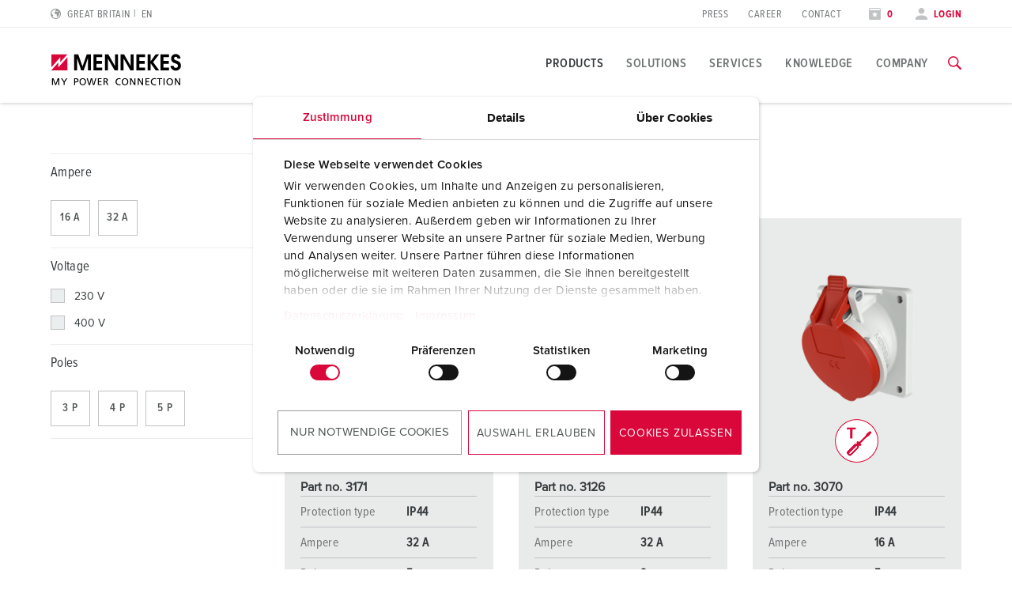

--- FILE ---
content_type: text/html; charset=utf-8
request_url: https://www.mennekes.co.uk/products/industrial-plugs-and-sockets/application-specific/food-industry/plugs-and-sockets/p-4021112-01-2/
body_size: 16472
content:
<!DOCTYPE html>
<html lang="en-GB">
<head>
    <meta charset="utf-8">

<!-- 
	This website is powered by TYPO3 - inspiring people to share!
	TYPO3 is a free open source Content Management Framework initially created by Kasper Skaarhoj and licensed under GNU/GPL.
	TYPO3 is copyright 1998-2026 of Kasper Skaarhoj. Extensions are copyright of their respective owners.
	Information and contribution at https://typo3.org/
-->

<link rel="icon" href="/_assets/7d3b75a84a9fe0323c66a1ea119d5d35/Icons/favicon-mennekes.ico" type="image/vnd.microsoft.icon">
<title>Panel mounted socket with TwinCONTACT</title>
<meta name="generator" content="TYPO3 CMS">
<meta name="viewport" content="width=device-width, initial-scale=1">
<meta property="og:site_name" content="MENNEKES">
<meta property="og:title" content="Panel mounted socket with TwinCONTACT">
<meta name="twitter:card" content="summary">


<noscript><link rel="stylesheet" href="/typo3temp/assets/compressed/noscript-83af1167df7faaf2dce19d1e7d38b845.css?1767794442" media="all"></noscript>
<link rel="stylesheet" href="/typo3temp/assets/compressed/merged-b67027df6e01236c8eed72c0df042fc2-6147a6dd4341c4ca6a22a53316f7b7e1.css?1767794442" media="all">







            <!-- Google Consent Mode -->
            <script data-cookieconsent="ignore">
              window.dataLayer = window.dataLayer || [];
              function gtag() {
                dataLayer.push(arguments)
              }
              gtag("consent", "default", {
                ad_personalization: "denied",
                ad_storage: "denied",
                ad_user_data: "denied",
                analytics_storage: "denied",
                functionality_storage: "denied",
                personalization_storage: "denied",
                security_storage: "granted",
                wait_for_update: 500
              });
              gtag("set", "ads_data_redaction", true);
              gtag("set", "url_passthrough", true);
            </script>

            <!-- End Google Consent Mode-->
             <!-- Google Tag Manager -->
            <script>(function(w,d,s,l,i){w[l]=w[l]||[];w[l].push({'gtm.start':
            new Date().getTime(),event:'gtm.js'});var f=d.getElementsByTagName(s)[0],
            j=d.createElement(s),dl=l!='dataLayer'?'&l='+l:'';j.async=true;j.src=
            'https://www.googletagmanager.com/gtm.js?id='+i+dl;f.parentNode.insertBefore(j,f);
            })(window,document,'script','dataLayer','GTM-NKMF328');</script>
            <!-- End Google Tag Manager --><script type="module" crossorigin src="/_assets/7d3b75a84a9fe0323c66a1ea119d5d35/build/assets/index-DHNQDL3-.js"></script>
<link rel="modulepreload" crossorigin href="/_assets/7d3b75a84a9fe0323c66a1ea119d5d35/build/assets/vendor-CKCEKATV.js">
<link rel="stylesheet" href="/_assets/7d3b75a84a9fe0323c66a1ea119d5d35/build/assets/index-ChK9i9oN.css">
    <script
        id="Cookiebot"
        src="https://consent.cookiebot.com/uc.js"
        data-cbid="62dd4b00-53e2-421c-bc5c-d196410ef8ac"
        data-blockingmode="auto"
        data-consentmode="2"
        data-default="necessary:true;preferences:false;statistics:false;marketing:false"
        type="text/javascript"
    ></script>
<link rel="canonical" href="https://www.mennekes.co.uk/products/industrial-plugs-and-sockets/application-specific/food-industry/plugs-and-sockets/p-4021112-01-2/">

<link rel="alternate" hreflang="en-GB" href="https://www.mennekes.co.uk/products/industrial-plugs-and-sockets/application-specific/food-industry/plugs-and-sockets/p-4021112-01-2/">
<link rel="alternate" hreflang="de-DE" href="https://www.mennekes.de/industry/produkte/anwendungsspezifisch/lebensmittelindustrie/steckvorrichtungen/anbausteckdose-mit-twincontact-3/">
<link rel="alternate" hreflang="x-default" href="https://www.mennekes.org/industry/products/application-specific/food-industry/plugs-and-sockets/p-4021112-01-2/">
<link rel="alternate" hreflang="fr-FR" href="https://www.mennekes.fr/industry/produits/applications-specifiques/lindustrie-agroalimentaire/prises-de-courant-et-fiches/p-4021112-01-2/">
<link rel="alternate" hreflang="da-DK" href="https://www.mennekes.dk/produkter/industrielle-stik-og-stikkontakter/programspecifik/foedevareindustrien/stik-og-stikkontakter/p-4021112-01-2/">
<link rel="alternate" hreflang="fi-FI" href="https://www.mennekes.fi/tuotteet/teollisuuden-voimapistokkeet-ja-pistorasiayhdistelmaet/sovelluskohtainen/elintarviketeollisuus/voimapistokkeet-ja-pistorasiayhdistelmaet/p-4021112-01-2/">
<link rel="alternate" hreflang="sv-SE" href="https://www.mennekes.se/produkter/industriella-applikationer/tillaempningsspecifik/livsmedelsindustrin/applikationer/p-4021112-01-2/">
<link rel="alternate" hreflang="nl-NL" href="https://www.mennekes.nl/industry/producten/toepassingsspecifiek/levensmiddelenindustrie/contactmateriaal/p-4021112-01-2/">
<link rel="alternate" hreflang="pt-PT" href="https://www.mennekes.pt/produtos/tomadas-e-fichas-industriais/aplicacoes-especificas/industria-alimentar/fichas-e-tomadas/p-4021112-01-2/">
<link rel="alternate" hreflang="es-ES" href="https://www.mennekes.es/productos/tomacorrientes-industriales/aplicacion-especifica/industria-alimentaria/tomas-de-corriente/p-4021112-01-2/">
<link rel="alternate" hreflang="de-AT" href="https://www.mennekes.at/industry/produkte/anwendungsspezifisch/lebensmittelindustrie/steckvorrichtungen/p-4021112-01-2/">
<link rel="alternate" hreflang="de-CH" href="https://www.mennekes.ch/industry/produkte/anwendungsspezifisch/lebensmittelindustrie/steckvorrichtungen/p-4021112-01-2/">
<link rel="alternate" hreflang="fr-CH" href="https://www.mennekes.ch/fr/industry/produits/applications-specifiques/lindustrie-agroalimentaire/prises-de-courant-et-fiches/p-4021112-01-2/">
<link rel="alternate" hreflang="it-CH" href="https://www.mennekes.ch/it/industry/prodotti/applicazioni-specifiche/industria-alimentare/spine-e-prese/p-4021112-01-2/">
<link rel="alternate" hreflang="it-IT" href="https://www.mennekes.it/industry/prodotti/applicazioni-specifiche/industria-alimentare/spine-e-prese/p-4021112-01-2/">
<link rel="alternate" hreflang="nb-NO" href="https://www.mennekes.no/produkter/industrikontakter-og-uttak/bruk/naeringsmiddelindustrien/kontakter-og-uttak/p-4021112-01-2/">
<link rel="alternate" hreflang="en-IN" href="https://www.mennekes.in/products/industrial-plugs-and-sockets/application-specific/food-industry/plugs-and-sockets/p-4021112-01-2/">
<link rel="alternate" hreflang="fr-BE" href="https://www.mennekes.be/fr/industry/produits/applications-specifiques/lindustrie-agroalimentaire/prises-de-courant-et-fiches/p-4021112-01-2/">
<link rel="alternate" hreflang="nl-BE" href="https://www.mennekes.be/industry/producten/toepassingsspecifiek/levensmiddelenindustrie/contactmateriaal/p-4021112-01-2/">
<script type="application/ld+json" id="ext-schema-jsonld">{"@context":"https://schema.org/","@graph":[{"@type":"WebPage"},{"@type":"Organization","address":{"@type":"PostalAddress","addressCountry":"DE","addressLocality":"Kirchhundem","postalCode":"57399","streetAddress":"Aloys-Mennekes-Straße 1"},"contactPoint":{"@type":"ContactPoint","contactType":"customer support","email":"info@MENNEKES.de","telephone":"[+49-2723-41-1]"},"founder":{"@type":"Person","name":"Aloys Mennekes"},"foundingDate":"1935","legalName":"MENNEKES Elektrotechnik GmbH & Co. KG","logo":"https://www.mennekes.co.uk/_assets/7d3b75a84a9fe0323c66a1ea119d5d35/Images/logo-claim.svg","name":"MENNEKES","sameAs":"https://www.youtube.com/user/MENNEKESworldwide","url":"https://www.mennekes.co.uk/products/industrial-plugs-and-sockets/application-specific/food-industry/plugs-and-sockets/p-4021112-01-2/"},{"@type":"WebSite","alternateName":"MENNEKES","name":"MENNEKES Elektrotechnik GmbH & Co. KG","url":"https://www.mennekes.co.uk/products/industrial-plugs-and-sockets/application-specific/food-industry/plugs-and-sockets/p-4021112-01-2/"}]}</script>
<!-- This site is optimized with the Yoast SEO for TYPO3 plugin - https://yoast.com/typo3-extensions-seo/ -->

</head>
<body id="p109769" class="" data-bookmarks-endpoint="/mennekes.bookmarks" data-theme="industry">






<!-- lib.hasMultipleBus: 0 -->
<!-- lib.hasNoBus: 0 -->
<!-- lib.businessUnitsList: industry -->
<!-- lib.currentActiveBu: industry -->
<!-- lib.isNeutralPage: 0 -->

    



<!--googleoff: index-->
<!--googleoff: snippet-->

    
            

    
    
    <nav class="language-selector" id="language-selector" active-country="GB" active-language="" role="navigation"  aria-label="Language Selection">
        <div class="container">
            <div class="row">
                <div class="large-12 columns">
                    <span class="headline__design h3">Choose your country</span>
                </div>
            </div>

            <div class="row">
                <div class="large-12 columns">
                    <div class="tabs">
                        <ul class="tab__nav">
                            <li class="tab__nav__item" data-theme="industry">
                                <a class="tab__nav__item__link" id="industry">
                                    Industry
                                </a>
                            </li>
                            <li class="tab__nav__item" data-theme="emobility">
                                <a class="tab__nav__item__link" id="emobility">
                                    Emobility
                                </a>
                            </li>
                            <li class="tab__nav__item" data-theme="automotive">
                                <a class="tab__nav__item__link" id="automotive">
                                    Automotive
                                </a>
                            </li>
                        </ul>

                        <div class="tab__content">
                            <div class="tab__content__item" js-handle="industry" data-theme="industry">
                                <ul class="tab__content__item__list">
                                    
    
    
    
    
            
            <li>
                
                        <a href="https://www.mennekes.at/industry/">Austria</a>
                    
                
                
            </li>
        


    
    
    
    
            
            <li>
                
                        <a href="https://www.mennekes.be/industry/">Belgium</a>
                    
                
                
                    
                        <span>| </span>
                        <a href="https://www.mennekes.be/industry/" class="child">nl</a>
                    
                        <span>| </span>
                        <a href="https://www.mennekes.be/fr/industry/" class="child">fr</a>
                    
                
            </li>
        


    
    
    <li>
        <a href="https://www.mennekes.com/" target="_blank">Canada</a>
    </li>


    
    
    <li>
        <a href="https://www.mennekes.cn/" target="_blank">China</a>
    </li>


    
    
    
    
            
            <li>
                
                        <a href="https://www.mennekes.dk/">Denmark</a>
                    
                
                
            </li>
        


    
    
    
    
            
            <li>
                
                        <a href="https://www.mennekes.fi/">Finland</a>
                    
                
                
            </li>
        


    
    
    
    
            
            <li>
                
                        <a href="https://www.mennekes.fr/industry/">France</a>
                    
                
                
            </li>
        


    
    
    
    
            
            <li>
                
                        <a href="https://www.mennekes.de/industry/">Germany</a>
                    
                
                
            </li>
        


    
    
    
    
            
            <li>
                
                        <a href="https://www.mennekes.co.uk/" current-language>Great Britain</a>
                    
                
                
            </li>
        


    
    
    
    
            
            <li>
                
                        <a href="https://www.mennekes.in/">India</a>
                    
                
                
            </li>
        


    
    
    
    
            
            <li>
                
                        <a href="https://www.mennekes.it/industry/">Italy</a>
                    
                
                
            </li>
        


    
    
    <li>
        <a href="https://www.mennekes.com/" target="_blank">Mexico</a>
    </li>


    
    
    
    
            
            <li>
                
                        <a href="https://www.mennekes.nl/industry/">Netherlands</a>
                    
                
                
            </li>
        


    
    
    
    
            
            <li>
                
                        <a href="https://www.mennekes.no/">Norway</a>
                    
                
                
            </li>
        


    
    
    
    
            
            <li>
                
                        <a href="https://www.mennekes.pt/">Portugal</a>
                    
                
                
            </li>
        


    
    
    
    
    
            
            <li>
                
                        <a href="https://www.mennekes.es/">Spain</a>
                    
                
                
            </li>
        


    
    
    
    
            
            <li>
                
                        <a href="https://www.mennekes.se/">Sweden</a>
                    
                
                
            </li>
        


    
    
    
    
            
            <li>
                
                        <a href="https://www.mennekes.ch/industry/">Switzerland</a>
                    
                
                
                    
                        <span>| </span>
                        <a href="https://www.mennekes.ch/industry/" class="child">de</a>
                    
                        <span>| </span>
                        <a href="https://www.mennekes.ch/fr/industry/" class="child">fr</a>
                    
                        <span>| </span>
                        <a href="https://www.mennekes.ch/it/industry/" class="child">it</a>
                    
                
            </li>
        


    
    
    <li>
        <a href="https://www.mennekes.com/" target="_blank">USA</a>
    </li>




                                </ul>
                            </div>
                            <div class="tab__content__item" js-handle="emobility" data-theme="emobility">
                                <ul class="tab__content__item__list">
                                    
    
    
    
    
            
            <li>
                
                        <a href="https://www.mennekes.be/emobility">Belgium</a>
                    
                
                
                    
                        <span>| </span>
                        <a href="https://www.mennekes.be/emobility" class="child">nl</a>
                    
                        <span>| </span>
                        <a href="https://www.mennekes.be/fr/emobility" class="child">fr</a>
                    
                
            </li>
        


    
    
    
    
            
            <li>
                
                        <a href="https://www.mennekes.fr/emobility">France</a>
                    
                
                
            </li>
        


    
    
    
    
            
            <li>
                
                        <a href="https://www.mennekes.de/emobility">Germany</a>
                    
                
                
            </li>
        


    
    
    
    
            
            <li>
                
                        <a href="https://www.mennekes.it/emobility">Italy</a>
                    
                
                
            </li>
        


    
    
    
    
            
            <li>
                
                        <a href="https://www.mennekes.nl/emobility">Netherlands</a>
                    
                
                
            </li>
        


    
    
    
    
            
            <li>
                
                        <a href="https://www.mennekes.at/emobility">Austria</a>
                    
                
                
            </li>
        


    
    
    
    
            
            <li>
                
                        <a href="https://www.mennekes.ch/emobility">Switzerland</a>
                    
                
                
                    
                        <span>| </span>
                        <a href="https://www.mennekes.ch/emobility/" class="child">de</a>
                    
                        <span>| </span>
                        <a href="https://www.mennekes.ch/fr/emobility/" class="child">fr</a>
                    
                        <span>| </span>
                        <a href="https://www.mennekes.ch/it/emobility/" class="child">it</a>
                    
                
            </li>
        




                                </ul>
                            </div>
                            <div class="tab__content__item" js-handle="automotive" data-theme="automotive">
                                <ul class="tab__content__item__list">
                                    
    
    
    
    
            
            <li>
                
                        <a href="https://www.mennekes.de/automotive">Germany</a>
                    
                
                
            </li>
        


    
    
    
    
            
            <li>
                
                        <a href="https://www.mennekes.ro/">Romania</a>
                    
                
                
                    
                        <span>| </span>
                        <a href="https://www.mennekes.ro/en/" class="child">en</a>
                    
                        <span>| </span>
                        <a href="https://www.mennekes.ro/ro/" class="child">ro</a>
                    
                
            </li>
        




                                </ul>
                            </div>
                        </div>
                    </div>
                </div>
            </div>

            <div class="row">
                <div class="large-12 columns">
                    <a class="language-selector__global-link"
                       href="https://www.mennekes.org/">Global MENNEKES.org (English)
                        <i class="icon-class icon-arrow-right"></i>
                    </a>
                </div>
            </div>
        </div>
    </nav>


        

<div class="website-container">
    
    

    
            

<header class="main-header">
    
        <div class="main-header--meta nav-show--desktop">
            <div class="container">
                <div class="row">
                    <div class="small-2 columns">
                        
                            
    <div class="language-selector__toggle">
        <a href="#" data-toggle="language-selector" aria-label="Change language or region">
            <i class="icon-class icon-world"></i>
            <span>Great Britain</span>
            <span class="lang-short">en</span>
        </a>
    </div>


                        
                    </div>

                    
                    <div class="small-3 columns">
                        
                    </div>

                    <div class="small-7 columns flex-align-right">
                        
                            <ul class="meta-navigation"><li><a href="/company/press-section/contact-person-and-information/" title="Press">Press</a></li><li><a href="/company/career/working-at-mennekes/" title="Career">Career</a></li><li><a href="/contact/" title="Contact">Contact</a></li></ul>
                        

                        
                            <ul class="meta-navigation-profile">

                            
                                <li>
                                    <a aria-label="Open watch list" class="colored" href="/watchlist/">
                                        <i class="icon-class icon-star"></i>
                                        
                                                <span data-watchlist-counter data-watchlist-default-name="My list">0</span>
                                            
                                    </a>
                                </li>
                            

                            
                                <li>
                                    <a href="#" class="colored" data-accounttoggle="">
                                        <i class="icon-class icon-user"></i>

                                        
                                                <span>
                                                Login
                                                </span>
                                            

                                    </a>
                                </li>
                            
                        </ul>
                        
                    </div>
                </div>
            </div>
        </div>
    

    <div class="main-header--inner">
        <div class="container">
            <div class="row">

                <div class="small-10 xlarge-2 columns ">
                    <a href="/"><img class="logo" src="/_assets/7d3b75a84a9fe0323c66a1ea119d5d35/Images/logo.svg?1767782453" alt="MENNEKES" /><img class="logo-claim" src="/_assets/7d3b75a84a9fe0323c66a1ea119d5d35/Images/logo-claim.svg?1767782453" alt="MENNEKES" /></a>
                </div>

                <div class="xlarge-10 columns nav-show--desktop">
                    
                            

<div class="main-navigation ">
    
            
            <nav class="main-navigation-item" id="nav-global">
                <ul class="main-navigation__level-1">
                    
                        
                            
    <li>
        

        
                <a href="#" title="Products" class="active ">
                    Products
                </a>
            

        
            
    <div class="main-navigation__sub-container">
        <div class="main-navigation__inner-container container">
            <div class="container">
                <div class="row">
                    <div class="small-12 columns">
                        <a class="icon-class icon-close" arial-label="Close navigation" data-close-main-navigation></a>
                    </div>
                </div>
                <div class="row">
                    <div class="small-4 columns">
                        
                        

                        
                        
    
        
                
                
                    
                
                    
                
            
    
        
                
                
                    
    <ul class="main-navigation__level-2">
        <li>
            Highlights
            
            
            
                <ul class="main-navigation__level-3">
                    
                        <li>
                            <a href="/products/highlights/wall-mounted-socket-duo/" title="Wall mounted socket DUOi">
                                Wall mounted socket DUOi
                            </a>
                            
                        </li>
                    
                        <li>
                            <a href="/products/highlights/powertopr-xtra/" title="PowerTOP® Xtra">
                                PowerTOP® Xtra
                            </a>
                            
                        </li>
                    
                        <li>
                            <a href="/products/highlights/plugs-and-connectors-with-protective-grommet/" title="Plugs and connectors with protective grommet">
                                Plugs and connectors with protective grommet
                            </a>
                            
                        </li>
                    
                        <li>
                            <a href="/products/highlights/combination-units/" title="Combination units">
                                Combination units
                            </a>
                            
                        </li>
                    
                        <li>
                            <a href="/products/highlights/x-contactr/" title="X-CONTACT®">
                                X-CONTACT®
                            </a>
                            
                        </li>
                    
                </ul>
            
        </li>
    </ul>

                
            
    

                    </div>

                    <div class="small-4 columns">
                        
                        
                        
                        
    
        
                
                
                    
                        
    <ul class="main-navigation__level-2">
        <li>
            Product specific
            
            
            
                <ul class="main-navigation__level-3">
                    
                        <li>
                            <a href="/products/industrial-plugs-and-sockets/product-specific/sockets/" title="Sockets">
                                Sockets
                            </a>
                            
                                <ul class="main-navigation__level-4">
                                    
                                        <li>
                                            <a href="/products/industrial-plugs-and-sockets/product-specific/sockets/wall-mounted-sockets/" title="Wall mounted sockets">
                                                Wall mounted sockets
                                            </a>
                                        </li>
                                    
                                        <li>
                                            <a href="/products/industrial-plugs-and-sockets/product-specific/sockets/double-sockets/" title="Double sockets">
                                                Double sockets
                                            </a>
                                        </li>
                                    
                                        <li>
                                            <a href="/products/industrial-plugs-and-sockets/product-specific/sockets/wall-mounted-sockets-fused-switched-and-interlocked/" title="Wall mounted sockets fused, switched and interlocked">
                                                Wall mounted sockets fused, switched and interlocked
                                            </a>
                                        </li>
                                    
                                        <li>
                                            <a href="/products/industrial-plugs-and-sockets/product-specific/sockets/panel-mounted-sockets/" title="Panel mounted sockets">
                                                Panel mounted sockets
                                            </a>
                                        </li>
                                    
                                        <li>
                                            <a href="/products/industrial-plugs-and-sockets/product-specific/sockets/panel-mounted-sockets-switched-and-interlocked/" title="Panel mounted sockets switched and interlocked">
                                                Panel mounted sockets switched and interlocked
                                            </a>
                                        </li>
                                    
                                        <li>
                                            <a href="/products/industrial-plugs-and-sockets/product-specific/sockets/cepex-design/" title="Cepex Design">
                                                Cepex Design
                                            </a>
                                        </li>
                                    
                                </ul>
                            
                        </li>
                    
                        <li>
                            <a href="/products/industrial-plugs-and-sockets/product-specific/plugs/" title="Plugs">
                                Plugs
                            </a>
                            
                                <ul class="main-navigation__level-4">
                                    
                                        <li>
                                            <a href="/products/industrial-plugs-and-sockets/product-specific/plugs/standard-plugs/" title="Standard plugs">
                                                Standard plugs
                                            </a>
                                        </li>
                                    
                                        <li>
                                            <a href="/products/industrial-plugs-and-sockets/product-specific/plugs/inlets/" title="Inlets">
                                                Inlets
                                            </a>
                                        </li>
                                    
                                        <li>
                                            <a href="/products/industrial-plugs-and-sockets/product-specific/plugs/phase-inverter-plugs/" title="Phase inverter plugs">
                                                Phase inverter plugs
                                            </a>
                                        </li>
                                    
                                        <li>
                                            <a href="/products/industrial-plugs-and-sockets/product-specific/plugs/phase-inverter-inlets/" title="Phase inverter inlets">
                                                Phase inverter inlets
                                            </a>
                                        </li>
                                    
                                        <li>
                                            <a href="/products/industrial-plugs-and-sockets/product-specific/plugs/test-plugs/" title="Test plugs">
                                                Test plugs
                                            </a>
                                        </li>
                                    
                                </ul>
                            
                        </li>
                    
                        <li>
                            <a href="/products/industrial-plugs-and-sockets/product-specific/connectors/" title="Connectors">
                                Connectors
                            </a>
                            
                        </li>
                    
                        <li>
                            <a href="/products/industrial-plugs-and-sockets/product-specific/combination-units/" title="Combination units">
                                Combination units
                            </a>
                            
                                <ul class="main-navigation__level-4">
                                    
                                        <li>
                                            <a href="/products/industrial-plugs-and-sockets/product-specific/combination-units/wall-mounted-combination-units/" title="Wall mounted combination units">
                                                Wall mounted combination units
                                            </a>
                                        </li>
                                    
                                        <li>
                                            <a href="/products/industrial-plugs-and-sockets/product-specific/combination-units/flush-mounted-combination-units/" title="Flush-mounted combination units">
                                                Flush-mounted combination units
                                            </a>
                                        </li>
                                    
                                        <li>
                                            <a href="/products/industrial-plugs-and-sockets/product-specific/combination-units/free-standing-combination-units/" title="Free standing combination units">
                                                Free standing combination units
                                            </a>
                                        </li>
                                    
                                        <li>
                                            <a href="/products/industrial-plugs-and-sockets/product-specific/combination-units/hanging-combination-units/" title="Hanging combination units">
                                                Hanging combination units
                                            </a>
                                        </li>
                                    
                                        <li>
                                            <a href="/products/industrial-plugs-and-sockets/product-specific/combination-units/mobile-combination-units/" title="Mobile combination units">
                                                Mobile combination units
                                            </a>
                                        </li>
                                    
                                        <li>
                                            <a href="/products/industrial-plugs-and-sockets/product-specific/combination-units/socket-strip/" title="Socket strip">
                                                Socket strip
                                            </a>
                                        </li>
                                    
                                </ul>
                            
                        </li>
                    
                        <li>
                            <a href="/products/industrial-plugs-and-sockets/product-specific/plugs-and-sockets-according-to-international-standards/" title="Plugs and sockets according to international standards">
                                Plugs and sockets according to international standards
                            </a>
                            
                                <ul class="main-navigation__level-4">
                                    
                                        <li>
                                            <a href="/products/industrial-plugs-and-sockets/product-specific/plugs-and-sockets-according-to-international-standards/schukor/" title="SCHUKO®">
                                                SCHUKO®
                                            </a>
                                        </li>
                                    
                                        <li>
                                            <a href="/products/industrial-plugs-and-sockets/product-specific/plugs-and-sockets-according-to-international-standards/grounding-types-according-to-various-national-standards/" title="Grounding-types according to various national standards">
                                                Grounding-types according to various national standards
                                            </a>
                                        </li>
                                    
                                </ul>
                            
                        </li>
                    
                        <li>
                            <a href="/products/industrial-plugs-and-sockets/product-specific/data-/-network-technology/" title="Data / network technology">
                                Data / network technology
                            </a>
                            
                                <ul class="main-navigation__level-4">
                                    
                                        <li>
                                            <a href="/products/industrial-plugs-and-sockets/product-specific/data-/-network-technology/cepex-data-port-sockets/" title="Cepex data port sockets">
                                                Cepex data port sockets
                                            </a>
                                        </li>
                                    
                                        <li>
                                            <a href="/products/industrial-plugs-and-sockets/product-specific/data-/-network-technology/combination-units/" title="Combination units">
                                                Combination units
                                            </a>
                                        </li>
                                    
                                        <li>
                                            <a href="/products/industrial-plugs-and-sockets/product-specific/data-/-network-technology/industrial-network-distributor/" title="Industrial Network Distributor">
                                                Industrial Network Distributor
                                            </a>
                                        </li>
                                    
                                </ul>
                            
                        </li>
                    
                        <li>
                            <a href="/products/industrial-plugs-and-sockets/product-specific/extended-versions/" title="Extended versions">
                                Extended versions
                            </a>
                            
                                <ul class="main-navigation__level-4">
                                    
                                        <li>
                                            <a href="/products/industrial-plugs-and-sockets/product-specific/extended-versions/7-pole/" title="7 pole">
                                                7 pole
                                            </a>
                                        </li>
                                    
                                        <li>
                                            <a href="/products/industrial-plugs-and-sockets/product-specific/extended-versions/600-v-690-v/" title="600 V - 690 V">
                                                600 V - 690 V
                                            </a>
                                        </li>
                                    
                                        <li>
                                            <a href="/products/industrial-plugs-and-sockets/product-specific/extended-versions/special-1-h-clock-position/" title="Special 1 h clock position">
                                                Special 1 h clock position
                                            </a>
                                        </li>
                                    
                                        <li>
                                            <a href="/products/industrial-plugs-and-sockets/product-specific/extended-versions/low-voltages/" title="Low voltages">
                                                Low voltages
                                            </a>
                                        </li>
                                    
                                        <li>
                                            <a href="/products/industrial-plugs-and-sockets/product-specific/extended-versions/isolating-transformer-12-h/" title="Isolating transformer, 12 h">
                                                Isolating transformer, 12 h
                                            </a>
                                        </li>
                                    
                                        <li>
                                            <a href="/products/industrial-plugs-and-sockets/product-specific/extended-versions/dc/" title="DC">
                                                DC
                                            </a>
                                        </li>
                                    
                                        <li>
                                            <a href="/products/industrial-plugs-and-sockets/product-specific/extended-versions/160-a-600-a/" title="160 A - 600 A">
                                                160 A - 600 A
                                            </a>
                                        </li>
                                    
                                        <li>
                                            <a href="/products/industrial-plugs-and-sockets/product-specific/extended-versions/switch-disconnectors/" title="Switch disconnectors">
                                                Switch disconnectors
                                            </a>
                                        </li>
                                    
                                </ul>
                            
                        </li>
                    
                        <li>
                            <a href="/products/industrial-plugs-and-sockets/product-specific/accessories/" title="Accessories">
                                Accessories
                            </a>
                            
                                <ul class="main-navigation__level-4">
                                    
                                        <li>
                                            <a href="/products/industrial-plugs-and-sockets/product-specific/accessories/enclosures/" title="Enclosures">
                                                Enclosures
                                            </a>
                                        </li>
                                    
                                        <li>
                                            <a href="/products/industrial-plugs-and-sockets/product-specific/accessories/hinged-windows/" title="Hinged windows">
                                                Hinged windows
                                            </a>
                                        </li>
                                    
                                        <li>
                                            <a href="/products/industrial-plugs-and-sockets/product-specific/accessories/accessories-for-combinations/" title="Accessories for combinations">
                                                Accessories for combinations
                                            </a>
                                        </li>
                                    
                                        <li>
                                            <a href="/products/industrial-plugs-and-sockets/product-specific/accessories/further-accessories/" title="Further accessories">
                                                Further accessories
                                            </a>
                                        </li>
                                    
                                </ul>
                            
                        </li>
                    
                </ul>
            
        </li>
    </ul>

                    
                
                    
                
            
    
        
                
                
            
    

                    </div>

                    <div class="small-4 columns">
                        
                        
                        
                        
    
        
                
                
                    
                
                    
                        
    <ul class="main-navigation__level-2">
        <li>
            Application specific
            
            
            
                <ul class="main-navigation__level-3">
                    
                        <li>
                            <a href="/products/industrial-plugs-and-sockets/application-specific/food-industry/" title="Food industry">
                                Food industry
                            </a>
                            
                                <ul class="main-navigation__level-4">
                                    
                                        <li>
                                            <a href="/products/industrial-plugs-and-sockets/application-specific/food-industry/plugs-and-sockets/" title="Plugs and sockets">
                                                Plugs and sockets
                                            </a>
                                        </li>
                                    
                                        <li>
                                            <a href="/products/industrial-plugs-and-sockets/application-specific/food-industry/combination-units/" title="Combination units">
                                                Combination units
                                            </a>
                                        </li>
                                    
                                </ul>
                            
                        </li>
                    
                        <li>
                            <a href="/products/industrial-plugs-and-sockets/application-specific/wind-energy/" title="Wind energy">
                                Wind energy
                            </a>
                            
                                <ul class="main-navigation__level-4">
                                    
                                        <li>
                                            <a href="/products/industrial-plugs-and-sockets/application-specific/wind-energy/plugs-and-sockets/" title="Plugs and sockets">
                                                Plugs and sockets
                                            </a>
                                        </li>
                                    
                                        <li>
                                            <a href="/products/industrial-plugs-and-sockets/application-specific/wind-energy/combination-units/" title="Combination units">
                                                Combination units
                                            </a>
                                        </li>
                                    
                                        <li>
                                            <a href="/products/industrial-plugs-and-sockets/application-specific/wind-energy/accessories/" title="Accessories">
                                                Accessories
                                            </a>
                                        </li>
                                    
                                </ul>
                            
                        </li>
                    
                        <li>
                            <a href="/products/industrial-plugs-and-sockets/application-specific/automotive-industry/" title="Automotive industry">
                                Automotive industry
                            </a>
                            
                                <ul class="main-navigation__level-4">
                                    
                                        <li>
                                            <a href="/products/industrial-plugs-and-sockets/application-specific/automotive-industry/plugs-and-sockets/" title="Plugs and sockets">
                                                Plugs and sockets
                                            </a>
                                        </li>
                                    
                                        <li>
                                            <a href="/products/industrial-plugs-and-sockets/application-specific/automotive-industry/combination-units/" title="Combination units">
                                                Combination units
                                            </a>
                                        </li>
                                    
                                </ul>
                            
                        </li>
                    
                        <li>
                            <a href="/products/industrial-plugs-and-sockets/application-specific/logistics-centers/" title="Logistics Centers">
                                Logistics Centers
                            </a>
                            
                                <ul class="main-navigation__level-4">
                                    
                                        <li>
                                            <a href="/products/industrial-plugs-and-sockets/application-specific/logistics-centers/plugs-and-sockets/" title="Plugs and sockets">
                                                Plugs and sockets
                                            </a>
                                        </li>
                                    
                                        <li>
                                            <a href="/products/industrial-plugs-and-sockets/application-specific/logistics-centers/combination-units/" title="Combination units">
                                                Combination units
                                            </a>
                                        </li>
                                    
                                </ul>
                            
                        </li>
                    
                        <li>
                            <a href="/products/industrial-plugs-and-sockets/application-specific/data-centers/" title="Data centers">
                                Data centers
                            </a>
                            
                                <ul class="main-navigation__level-4">
                                    
                                        <li>
                                            <a href="/products/industrial-plugs-and-sockets/application-specific/data-centers/plugs-and-sockets/" title="Plugs and sockets">
                                                Plugs and sockets
                                            </a>
                                        </li>
                                    
                                        <li>
                                            <a href="/products/industrial-plugs-and-sockets/application-specific/data-centers/combination-units/" title="Combination units">
                                                Combination units
                                            </a>
                                        </li>
                                    
                                </ul>
                            
                        </li>
                    
                        <li>
                            <a href="/products/industrial-plugs-and-sockets/application-specific/for-fire-brigade-and-civil-protection/" title="For fire brigade and civil protection">
                                For fire brigade and civil protection
                            </a>
                            
                                <ul class="main-navigation__level-4">
                                    
                                        <li>
                                            <a href="/products/industrial-plugs-and-sockets/application-specific/for-fire-brigade-and-civil-protection/plugs-and-sockets/" title="Plugs and sockets">
                                                Plugs and sockets
                                            </a>
                                        </li>
                                    
                                        <li>
                                            <a href="/products/industrial-plugs-and-sockets/application-specific/for-fire-brigade-and-civil-protection/combination-units/" title="Combination units">
                                                Combination units
                                            </a>
                                        </li>
                                    
                                </ul>
                            
                        </li>
                    
                        <li>
                            <a href="/products/industrial-plugs-and-sockets/application-specific/for-reefer-containers/" title="For reefer containers">
                                For reefer containers
                            </a>
                            
                                <ul class="main-navigation__level-4">
                                    
                                        <li>
                                            <a href="/products/industrial-plugs-and-sockets/application-specific/for-reefer-containers/plugs-and-sockets/" title="Plugs and sockets">
                                                Plugs and sockets
                                            </a>
                                        </li>
                                    
                                        <li>
                                            <a href="/products/industrial-plugs-and-sockets/application-specific/for-reefer-containers/combination-units/" title="Combination units">
                                                Combination units
                                            </a>
                                        </li>
                                    
                                </ul>
                            
                        </li>
                    
                        <li>
                            <a href="/products/industrial-plugs-and-sockets/application-specific/camping/" title="Camping">
                                Camping
                            </a>
                            
                                <ul class="main-navigation__level-4">
                                    
                                        <li>
                                            <a href="/products/industrial-plugs-and-sockets/application-specific/camping/plugs-and-sockets/" title="Plugs and sockets">
                                                Plugs and sockets
                                            </a>
                                        </li>
                                    
                                        <li>
                                            <a href="/products/industrial-plugs-and-sockets/application-specific/camping/combination-units/" title="Combination units">
                                                Combination units
                                            </a>
                                        </li>
                                    
                                </ul>
                            
                        </li>
                    
                        <li>
                            <a href="/products/industrial-plugs-and-sockets/application-specific/tm-for-military-purpose/" title="TM for military purpose">
                                TM for military purpose
                            </a>
                            
                                <ul class="main-navigation__level-4">
                                    
                                        <li>
                                            <a href="/products/industrial-plugs-and-sockets/application-specific/tm-for-military-purpose/plugs-and-sockets/" title="Plugs and sockets">
                                                Plugs and sockets
                                            </a>
                                        </li>
                                    
                                        <li>
                                            <a href="/products/industrial-plugs-and-sockets/application-specific/tm-for-military-purpose/combination-units/" title="Combination units">
                                                Combination units
                                            </a>
                                        </li>
                                    
                                </ul>
                            
                        </li>
                    
                        <li>
                            <a href="/products/industrial-plugs-and-sockets/application-specific/event-and-entertainment/" title="Event and entertainment">
                                Event and entertainment
                            </a>
                            
                                <ul class="main-navigation__level-4">
                                    
                                        <li>
                                            <a href="/products/industrial-plugs-and-sockets/application-specific/event-and-entertainment/plugs-and-sockets/" title="Plugs and sockets">
                                                Plugs and sockets
                                            </a>
                                        </li>
                                    
                                        <li>
                                            <a href="/products/industrial-plugs-and-sockets/application-specific/event-and-entertainment/combination-units/" title="Combination units">
                                                Combination units
                                            </a>
                                        </li>
                                    
                                </ul>
                            
                        </li>
                    
                </ul>
            
        </li>
    </ul>

                    
                
            
    
        
                
                
            
    

                    </div>
                </div>
            </div>
        </div>
    </div>

        
    </li>

                        
                            
    <li>
        

        
                <a href="#" title="Solutions" class=" ">
                    Solutions
                </a>
            

        
            
    <div class="main-navigation__sub-container">
        <div class="main-navigation__inner-container container">
            <div class="container">
                <div class="row">
                    <div class="small-12 columns">
                        <a class="icon-class icon-close" arial-label="Close navigation" data-close-main-navigation></a>
                    </div>
                </div>
                <div class="row">
                    <div class="small-4 columns">
                        
                        

                        
                        
    
        
                
                
                    
    <ul class="main-navigation__level-2">
        <li>
            Solutions for special applications
            
            
            
                <ul class="main-navigation__level-3">
                    
                        <li>
                            <a href="/solutions/solutions-for-special-applications/data-centres/" title="Data Centres">
                                Data Centres
                            </a>
                            
                        </li>
                    
                        <li>
                            <a href="/solutions/solutions-for-special-applications/logistics-centres/" title="Logistics Centres">
                                Logistics Centres
                            </a>
                            
                        </li>
                    
                        <li>
                            <a href="/solutions/solutions-for-special-applications/food-industry/" title="Food industry">
                                Food industry
                            </a>
                            
                        </li>
                    
                        <li>
                            <a href="/solutions/solutions-for-special-applications/automotive/" title="Automotive">
                                Automotive
                            </a>
                            
                        </li>
                    
                        <li>
                            <a href="/solutions/solutions-for-special-applications/wind-energy/" title="Wind Energy">
                                Wind Energy
                            </a>
                            
                        </li>
                    
                        <li>
                            <a href="/solutions/solutions-for-special-applications/mining/" title="Mining">
                                Mining
                            </a>
                            
                        </li>
                    
                        <li>
                            <a href="/solutions/solutions-for-special-applications/railway-and-transport-companies/" title="Railway and transport companies">
                                Railway and transport companies
                            </a>
                            
                        </li>
                    
                        <li>
                            <a href="/solutions/solutions-for-special-applications/shipyard/" title="Shipyard">
                                Shipyard
                            </a>
                            
                        </li>
                    
                        <li>
                            <a href="/solutions/solutions-for-special-applications/trade-fairs-and-exhibitions/" title="Trade fairs and exhibitions">
                                Trade fairs and exhibitions
                            </a>
                            
                        </li>
                    
                        <li>
                            <a href="/solutions/solutions-for-special-applications/industrial-applications/" title="Industrial applications">
                                Industrial applications
                            </a>
                            
                        </li>
                    
                </ul>
            
        </li>
    </ul>

                
            
    
        
                
                
            
    

                    </div>

                    <div class="small-4 columns">
                        
                        
                        
                        
    
        
                
                
            
    
        
                
                
                    
    <ul class="main-navigation__level-2">
        <li>
            Innovative solutions
            
            
            
                <ul class="main-navigation__level-3">
                    
                        <li>
                            <a href="/solutions/innovative-solutions/references/" title="References">
                                References
                            </a>
                            
                        </li>
                    
                </ul>
            
        </li>
    </ul>

                
            
    

                    </div>

                    <div class="small-4 columns">
                        
                        
                        
                        
    
        
                
                
            
    
        
                
                
            
    

                    </div>
                </div>
            </div>
        </div>
    </div>

        
    </li>

                        
                            
    <li>
        

        
                <a href="#" title="Services" class=" ">
                    Services
                </a>
            

        
            
    <div class="main-navigation__sub-container">
        <div class="main-navigation__inner-container container">
            <div class="container">
                <div class="row">
                    <div class="small-12 columns">
                        <a class="icon-class icon-close" arial-label="Close navigation" data-close-main-navigation></a>
                    </div>
                </div>
                <div class="row">
                    <div class="small-4 columns">
                        
                        

                        
                        
    
        
                
                
                    
    <ul class="main-navigation__level-2">
        <li>
            Planning and procurement
            
            
            
                <ul class="main-navigation__level-3">
                    
                        <li>
                            <a href="/services/planning-and-procurement/catalogues-brochures/" title="Catalogues &amp; brochures">
                                Catalogues &amp; brochures
                            </a>
                            
                        </li>
                    
                        <li>
                            <a href="/services/planning-and-procurement/cmrt-emrt/" title="CMRT &amp; EMRT">
                                CMRT &amp; EMRT
                            </a>
                            
                        </li>
                    
                        <li>
                            <a href="/services/planning-and-procurement/reach/" title="REACh">
                                REACh
                            </a>
                            
                        </li>
                    
                        <li>
                            <a href="/services/planning-and-procurement/rohs/" title="RoHS">
                                RoHS
                            </a>
                            
                        </li>
                    
                </ul>
            
        </li>
    </ul>

                
            
    
        
                
                
            
    
        
                
                
            
    

                    </div>

                    <div class="small-4 columns">
                        
                        
                        
                        
    
        
                
                
            
    
        
                
                
                    
    <ul class="main-navigation__level-2">
        <li>
            Contact persons
            
            
            
                <ul class="main-navigation__level-3">
                    
                        <li>
                            <a href="/services/contact-persons/contact-on-site/" title="Contact on site">
                                Contact on site
                            </a>
                            
                        </li>
                    
                        <li>
                            <a href="/services/contact-persons/international-contact-persons/" title="International contact persons">
                                International contact persons
                            </a>
                            
                        </li>
                    
                </ul>
            
        </li>
    </ul>

                
            
    
        
                
                
            
    

                    </div>

                    <div class="small-4 columns">
                        
                        
                        
                        
    
        
                
                
            
    
        
                
                
            
    
        
                
                
                    
    <ul class="main-navigation__level-2">
        <li>
            Questions &amp; answers
            
            
                <div class="detail">
                    
                    
                        


<section id="c6551" class="frame frame-default frame-type-navigation_teaser frame-layout-0     "><div class="teaser"><p>Everything you need to know about our solutions! MENNEKES has an answer to every question.</p><a class="btn is-secondary" href="/services/questions-answers/"><span class="btn-text">To the FAQs</span></a></div></section>


                    
                </div>
            
            
        </li>
    </ul>

                
            
    

                    </div>
                </div>
            </div>
        </div>
    </div>

        
    </li>

                        
                            
    <li>
        

        
                <a href="#" title="Knowledge" class=" ">
                    Knowledge
                </a>
            

        
            
    <div class="main-navigation__sub-container">
        <div class="main-navigation__inner-container container">
            <div class="container">
                <div class="row">
                    <div class="small-12 columns">
                        <a class="icon-class icon-close" arial-label="Close navigation" data-close-main-navigation></a>
                    </div>
                </div>
                <div class="row">
                    <div class="small-4 columns">
                        
                        

                        
                        
    
        
                
                
                    
    <ul class="main-navigation__level-2">
        <li>
            Knowledge for electrical engineers
            
            
            
                <ul class="main-navigation__level-3">
                    
                        <li>
                            <a href="/knowledge/for-electrical-engineers/norms-regulations/" title="Norms &amp; Regulations">
                                Norms &amp; Regulations
                            </a>
                            
                        </li>
                    
                </ul>
            
        </li>
    </ul>

                
            
    
        
                
                
            
    
        
                
                
            
    

                    </div>

                    <div class="small-4 columns">
                        
                        
                        
                        
    
        
                
                
            
    
        
                
                
                    
    <ul class="main-navigation__level-2">
        <li>
            Knowledge about product solutions
            
            
            
                <ul class="main-navigation__level-3">
                    
                        <li>
                            <a href="/knowledge/about-product-solutions/product-knowledge/" title="Product knowledge">
                                Product knowledge
                            </a>
                            
                        </li>
                    
                </ul>
            
        </li>
    </ul>

                
            
    
        
                
                
            
    

                    </div>

                    <div class="small-4 columns">
                        
                        
                        
                        
    
        
                
                
            
    
        
                
                
            
    
        
                
                
                    
    <ul class="main-navigation__level-2">
        <li>
            Training
            
            
            
                <ul class="main-navigation__level-3">
                    
                        <li>
                            <a href="/knowledge/training/training/" title="Training">
                                Training
                            </a>
                            
                        </li>
                    
                </ul>
            
        </li>
    </ul>

                
            
    

                    </div>
                </div>
            </div>
        </div>
    </div>

        
    </li>

                        
                            
    <li>
        

        
                <a href="#" title="Company" class=" ">
                    Company
                </a>
            

        
            
    <div class="main-navigation__sub-container">
        <div class="main-navigation__inner-container container">
            <div class="container">
                <div class="row">
                    <div class="small-12 columns">
                        <a class="icon-class icon-close" arial-label="Close navigation" data-close-main-navigation></a>
                    </div>
                </div>
                <div class="row">
                    <div class="small-4 columns">
                        
                        

                        
                        
    
        
                
                
                    
    <ul class="main-navigation__level-2">
        <li>
            About us
            
            
            
                <ul class="main-navigation__level-3">
                    
                        <li>
                            <a href="/company/about-us/we-are-mennekes/" title="We are MENNEKES">
                                We are MENNEKES
                            </a>
                            
                        </li>
                    
                        <li>
                            <a href="/company/about-us/mennekes-automotive/" title="MENNEKES Automotive">
                                MENNEKES Automotive
                            </a>
                            
                        </li>
                    
                        <li>
                            <a href="/company/about-us/sustainability/" title="Sustainability">
                                Sustainability
                            </a>
                            
                        </li>
                    
                        <li>
                            <a href="/company/about-us/compliance/" title="Compliance">
                                Compliance
                            </a>
                            
                        </li>
                    
                        <li>
                            <a href="/company/about-us/quality-and-responsibility/" title="Quality and responsibility">
                                Quality and responsibility
                            </a>
                            
                        </li>
                    
                        <li>
                            <a href="/company/about-us/locations/" title="Locations">
                                Locations
                            </a>
                            
                        </li>
                    
                </ul>
            
        </li>
    </ul>

                
            
    
        
                
                
            
    
        
                
                
            
    
        
                
                
            
    

                    </div>

                    <div class="small-4 columns">
                        
                        
                        
                        
    
        
                
                
            
    
        
                
                
                    
    <ul class="main-navigation__level-2">
        <li>
            Press section
            
            
            
                <ul class="main-navigation__level-3">
                    
                        <li>
                            <a href="/company/press-section/contact-person-and-information/" title="Contact person and information">
                                Contact person and information
                            </a>
                            
                        </li>
                    
                </ul>
            
        </li>
    </ul>

                
            
    
        
                
                
                    
    <ul class="main-navigation__level-2">
        <li>
            Career
            
            
            
                <ul class="main-navigation__level-3">
                    
                        <li>
                            <a href="/company/career/working-at-mennekes/" title="Working at MENNEKES">
                                Working at MENNEKES
                            </a>
                            
                        </li>
                    
                </ul>
            
        </li>
    </ul>

                
            
    
        
                
                
            
    

                    </div>

                    <div class="small-4 columns">
                        
                        
                        
                        
    
        
                
                
            
    
        
                
                
            
    
        
                
                
            
    
        
                
                
                    
    <ul class="main-navigation__level-2">
        <li>
            Exhibitions
            
            
            
                <ul class="main-navigation__level-3">
                    
                        <li>
                            <a href="/company/exhibitions/exhibition-dates/" title="Exhibition dates">
                                Exhibition dates
                            </a>
                            
                        </li>
                    
                </ul>
            
        </li>
    </ul>

                
            
    

                    </div>
                </div>
            </div>
        </div>
    </div>

        
    </li>

                        
                    
                    
                    

                    
                    

                    
                </ul>
            </nav>
        

    

    

    
        <nav class="main-navigation-item" id="nav-search">
            <ul>
                <li class="search__toggle" data-toggle="search">
                    <a href="#" aria-label="Toggle search function"><i class="icon-class icon-search"></i></a>
                </li>
            </ul>
        </nav>
    
    

</div>











                        
                </div>

                <div class="small-2 columns align-right navigation-mobile nav-show--mobile">
                    <a href="#" class="navigation-mobile__toggle">
                        <div class="navigation-mobile__toggle--inner">
                            <span></span>
                        </div>
                    </a>
                </div>
            </div>
        </div>
    </div>

    
    

    <div class="container no-padding navigation-mobile nav-show--mobile">
        <ul class="tabs" data-tabs id="tabs-navigation-mobile">
            <li class="tabs__title is--active">
                <a class="icon-class icon-menu" data-tabs-target="panel1" href="#panel1">
                    Menue
                </a>
            </li>
            
                <li class="tabs__title">
                    <a class="icon-class icon-search" data-tabs-target="panel2" href="#panel2">
                        Search
                    </a>
                </li>
            
            
                <li class="tabs__title">
                    <a class="icon-class icon-star" data-tabs-target="panel3" href="#panel3">
                        
                                List (<span data-watchlist-counter>0</span>)
                            
                    </a>
                </li>
            
            
                <li class="tabs__title">
                    <a class="icon-class icon-profil" data-tabs-target="panel4" href="#panel4" data-accountToggle>
                        
                                Login
                            
                    </a>
                </li>
            
            
                <li class="tabs__title">
                    <a class="icon-class icon-world" data-tabs-target="panel5" href="#panel5">
                        Global
                    </a>
                </li>
            
        </ul>
    </div>

    <div class="container no-padding navigation-mobile nav-show--mobile">
        <div class="tabs__content" data-tabs-content="tabs-navigation-mobile">
            <div class="tabs__content__container is--active" id="panel1">
                

<div class="main-navigation-mobile-container">
    
            
            <nav class="main-navigation-mobile " id="nav-mobile-global">
                <ul class="main-navigation-mobile__level-1">
                    
                        
                            
    
            
                
                
                
                    
                            
                            
                                    
                                    
                                        
    <li>
        
                
                        <a href="/products/industrial-plugs-and-sockets/product-specific/" title="Product catalog">
                            Product catalog
                        </a>
                    
            

        
            <ul class="main-navigation-mobile__level-3">
                
                    <li>
                        
                                <a href="/products/industrial-plugs-and-sockets/product-specific/sockets/"
                                   title="Sockets">
                                    Sockets
                                </a>
                            
                        
                            <ul class="main-navigation-mobile__level-4">
                                
                                    <li>
                                        
                                                <a href="/products/industrial-plugs-and-sockets/product-specific/sockets/wall-mounted-sockets/" title="Wall mounted sockets">
                                                    Wall mounted sockets
                                                </a>
                                            
                                    </li>
                                
                                    <li>
                                        
                                                <a href="/products/industrial-plugs-and-sockets/product-specific/sockets/double-sockets/" title="Double sockets">
                                                    Double sockets
                                                </a>
                                            
                                    </li>
                                
                                    <li>
                                        
                                                <a href="/products/industrial-plugs-and-sockets/product-specific/sockets/wall-mounted-sockets-fused-switched-and-interlocked/" title="Wall mounted sockets fused, switched and interlocked">
                                                    Wall mounted sockets fused, switched and interlocked
                                                </a>
                                            
                                    </li>
                                
                                    <li>
                                        
                                                <a href="/products/industrial-plugs-and-sockets/product-specific/sockets/panel-mounted-sockets/" title="Panel mounted sockets">
                                                    Panel mounted sockets
                                                </a>
                                            
                                    </li>
                                
                                    <li>
                                        
                                                <a href="/products/industrial-plugs-and-sockets/product-specific/sockets/panel-mounted-sockets-switched-and-interlocked/" title="Panel mounted sockets switched and interlocked">
                                                    Panel mounted sockets switched and interlocked
                                                </a>
                                            
                                    </li>
                                
                                    <li>
                                        
                                                <a href="/products/industrial-plugs-and-sockets/product-specific/sockets/cepex-design/" title="Cepex Design">
                                                    Cepex Design
                                                </a>
                                            
                                    </li>
                                
                            </ul>
                        
                    </li>
                
                    <li>
                        
                                <a href="/products/industrial-plugs-and-sockets/product-specific/plugs/"
                                   title="Plugs">
                                    Plugs
                                </a>
                            
                        
                            <ul class="main-navigation-mobile__level-4">
                                
                                    <li>
                                        
                                                <a href="/products/industrial-plugs-and-sockets/product-specific/plugs/standard-plugs/" title="Standard plugs">
                                                    Standard plugs
                                                </a>
                                            
                                    </li>
                                
                                    <li>
                                        
                                                <a href="/products/industrial-plugs-and-sockets/product-specific/plugs/inlets/" title="Inlets">
                                                    Inlets
                                                </a>
                                            
                                    </li>
                                
                                    <li>
                                        
                                                <a href="/products/industrial-plugs-and-sockets/product-specific/plugs/phase-inverter-plugs/" title="Phase inverter plugs">
                                                    Phase inverter plugs
                                                </a>
                                            
                                    </li>
                                
                                    <li>
                                        
                                                <a href="/products/industrial-plugs-and-sockets/product-specific/plugs/phase-inverter-inlets/" title="Phase inverter inlets">
                                                    Phase inverter inlets
                                                </a>
                                            
                                    </li>
                                
                                    <li>
                                        
                                                <a href="/products/industrial-plugs-and-sockets/product-specific/plugs/test-plugs/" title="Test plugs">
                                                    Test plugs
                                                </a>
                                            
                                    </li>
                                
                            </ul>
                        
                    </li>
                
                    <li>
                        
                                <a href="/products/industrial-plugs-and-sockets/product-specific/connectors/"
                                   title="Connectors">
                                    Connectors
                                </a>
                            
                        
                    </li>
                
                    <li>
                        
                                <a href="/products/industrial-plugs-and-sockets/product-specific/combination-units/"
                                   title="Combination units">
                                    Combination units
                                </a>
                            
                        
                            <ul class="main-navigation-mobile__level-4">
                                
                                    <li>
                                        
                                                <a href="/products/industrial-plugs-and-sockets/product-specific/combination-units/wall-mounted-combination-units/" title="Wall mounted combination units">
                                                    Wall mounted combination units
                                                </a>
                                            
                                    </li>
                                
                                    <li>
                                        
                                                <a href="/products/industrial-plugs-and-sockets/product-specific/combination-units/flush-mounted-combination-units/" title="Flush-mounted combination units">
                                                    Flush-mounted combination units
                                                </a>
                                            
                                    </li>
                                
                                    <li>
                                        
                                                <a href="/products/industrial-plugs-and-sockets/product-specific/combination-units/free-standing-combination-units/" title="Free standing combination units">
                                                    Free standing combination units
                                                </a>
                                            
                                    </li>
                                
                                    <li>
                                        
                                                <a href="/products/industrial-plugs-and-sockets/product-specific/combination-units/hanging-combination-units/" title="Hanging combination units">
                                                    Hanging combination units
                                                </a>
                                            
                                    </li>
                                
                                    <li>
                                        
                                                <a href="/products/industrial-plugs-and-sockets/product-specific/combination-units/mobile-combination-units/" title="Mobile combination units">
                                                    Mobile combination units
                                                </a>
                                            
                                    </li>
                                
                                    <li>
                                        
                                                <a href="/products/industrial-plugs-and-sockets/product-specific/combination-units/socket-strip/" title="Socket strip">
                                                    Socket strip
                                                </a>
                                            
                                    </li>
                                
                            </ul>
                        
                    </li>
                
                    <li>
                        
                                <a href="/products/industrial-plugs-and-sockets/product-specific/plugs-and-sockets-according-to-international-standards/"
                                   title="Plugs and sockets according to international standards">
                                    Plugs and sockets according to international standards
                                </a>
                            
                        
                            <ul class="main-navigation-mobile__level-4">
                                
                                    <li>
                                        
                                                <a href="/products/industrial-plugs-and-sockets/product-specific/plugs-and-sockets-according-to-international-standards/schukor/" title="SCHUKO®">
                                                    SCHUKO®
                                                </a>
                                            
                                    </li>
                                
                                    <li>
                                        
                                                <a href="/products/industrial-plugs-and-sockets/product-specific/plugs-and-sockets-according-to-international-standards/grounding-types-according-to-various-national-standards/" title="Grounding-types according to various national standards">
                                                    Grounding-types according to various national standards
                                                </a>
                                            
                                    </li>
                                
                            </ul>
                        
                    </li>
                
                    <li>
                        
                                <a href="/products/industrial-plugs-and-sockets/product-specific/data-/-network-technology/"
                                   title="Data / network technology">
                                    Data / network technology
                                </a>
                            
                        
                            <ul class="main-navigation-mobile__level-4">
                                
                                    <li>
                                        
                                                <a href="/products/industrial-plugs-and-sockets/product-specific/data-/-network-technology/cepex-data-port-sockets/" title="Cepex data port sockets">
                                                    Cepex data port sockets
                                                </a>
                                            
                                    </li>
                                
                                    <li>
                                        
                                                <a href="/products/industrial-plugs-and-sockets/product-specific/data-/-network-technology/combination-units/" title="Combination units">
                                                    Combination units
                                                </a>
                                            
                                    </li>
                                
                                    <li>
                                        
                                                <a href="/products/industrial-plugs-and-sockets/product-specific/data-/-network-technology/industrial-network-distributor/" title="Industrial Network Distributor">
                                                    Industrial Network Distributor
                                                </a>
                                            
                                    </li>
                                
                            </ul>
                        
                    </li>
                
                    <li>
                        
                                <a href="/products/industrial-plugs-and-sockets/product-specific/extended-versions/"
                                   title="Extended versions">
                                    Extended versions
                                </a>
                            
                        
                            <ul class="main-navigation-mobile__level-4">
                                
                                    <li>
                                        
                                                <a href="/products/industrial-plugs-and-sockets/product-specific/extended-versions/7-pole/" title="7 pole">
                                                    7 pole
                                                </a>
                                            
                                    </li>
                                
                                    <li>
                                        
                                                <a href="/products/industrial-plugs-and-sockets/product-specific/extended-versions/600-v-690-v/" title="600 V - 690 V">
                                                    600 V - 690 V
                                                </a>
                                            
                                    </li>
                                
                                    <li>
                                        
                                                <a href="/products/industrial-plugs-and-sockets/product-specific/extended-versions/special-1-h-clock-position/" title="Special 1 h clock position">
                                                    Special 1 h clock position
                                                </a>
                                            
                                    </li>
                                
                                    <li>
                                        
                                                <a href="/products/industrial-plugs-and-sockets/product-specific/extended-versions/low-voltages/" title="Low voltages">
                                                    Low voltages
                                                </a>
                                            
                                    </li>
                                
                                    <li>
                                        
                                                <a href="/products/industrial-plugs-and-sockets/product-specific/extended-versions/isolating-transformer-12-h/" title="Isolating transformer, 12 h">
                                                    Isolating transformer, 12 h
                                                </a>
                                            
                                    </li>
                                
                                    <li>
                                        
                                                <a href="/products/industrial-plugs-and-sockets/product-specific/extended-versions/dc/" title="DC">
                                                    DC
                                                </a>
                                            
                                    </li>
                                
                                    <li>
                                        
                                                <a href="/products/industrial-plugs-and-sockets/product-specific/extended-versions/160-a-600-a/" title="160 A - 600 A">
                                                    160 A - 600 A
                                                </a>
                                            
                                    </li>
                                
                                    <li>
                                        
                                                <a href="/products/industrial-plugs-and-sockets/product-specific/extended-versions/switch-disconnectors/" title="Switch disconnectors">
                                                    Switch disconnectors
                                                </a>
                                            
                                    </li>
                                
                            </ul>
                        
                    </li>
                
                    <li>
                        
                                <a href="/products/industrial-plugs-and-sockets/product-specific/accessories/"
                                   title="Accessories">
                                    Accessories
                                </a>
                            
                        
                            <ul class="main-navigation-mobile__level-4">
                                
                                    <li>
                                        
                                                <a href="/products/industrial-plugs-and-sockets/product-specific/accessories/enclosures/" title="Enclosures">
                                                    Enclosures
                                                </a>
                                            
                                    </li>
                                
                                    <li>
                                        
                                                <a href="/products/industrial-plugs-and-sockets/product-specific/accessories/hinged-windows/" title="Hinged windows">
                                                    Hinged windows
                                                </a>
                                            
                                    </li>
                                
                                    <li>
                                        
                                                <a href="/products/industrial-plugs-and-sockets/product-specific/accessories/accessories-for-combinations/" title="Accessories for combinations">
                                                    Accessories for combinations
                                                </a>
                                            
                                    </li>
                                
                                    <li>
                                        
                                                <a href="/products/industrial-plugs-and-sockets/product-specific/accessories/further-accessories/" title="Further accessories">
                                                    Further accessories
                                                </a>
                                            
                                    </li>
                                
                            </ul>
                        
                    </li>
                
            </ul>
        
    </li>

                                    
                                        
    <li>
        
                
                        <a href="/products/industrial-plugs-and-sockets/application-specific/" title="Application areas">
                            Application areas
                        </a>
                    
            

        
            <ul class="main-navigation-mobile__level-3">
                
                    <li>
                        
                                <a href="/products/industrial-plugs-and-sockets/application-specific/food-industry/"
                                   title="Food industry">
                                    Food industry
                                </a>
                            
                        
                            <ul class="main-navigation-mobile__level-4">
                                
                                    <li>
                                        
                                                <a href="/products/industrial-plugs-and-sockets/application-specific/food-industry/plugs-and-sockets/" title="Plugs and sockets">
                                                    Plugs and sockets
                                                </a>
                                            
                                    </li>
                                
                                    <li>
                                        
                                                <a href="/products/industrial-plugs-and-sockets/application-specific/food-industry/combination-units/" title="Combination units">
                                                    Combination units
                                                </a>
                                            
                                    </li>
                                
                            </ul>
                        
                    </li>
                
                    <li>
                        
                                <a href="/products/industrial-plugs-and-sockets/application-specific/wind-energy/"
                                   title="Wind energy">
                                    Wind energy
                                </a>
                            
                        
                            <ul class="main-navigation-mobile__level-4">
                                
                                    <li>
                                        
                                                <a href="/products/industrial-plugs-and-sockets/application-specific/wind-energy/plugs-and-sockets/" title="Plugs and sockets">
                                                    Plugs and sockets
                                                </a>
                                            
                                    </li>
                                
                                    <li>
                                        
                                                <a href="/products/industrial-plugs-and-sockets/application-specific/wind-energy/combination-units/" title="Combination units">
                                                    Combination units
                                                </a>
                                            
                                    </li>
                                
                                    <li>
                                        
                                                <a href="/products/industrial-plugs-and-sockets/application-specific/wind-energy/accessories/" title="Accessories">
                                                    Accessories
                                                </a>
                                            
                                    </li>
                                
                            </ul>
                        
                    </li>
                
                    <li>
                        
                                <a href="/products/industrial-plugs-and-sockets/application-specific/automotive-industry/"
                                   title="Automotive industry">
                                    Automotive industry
                                </a>
                            
                        
                            <ul class="main-navigation-mobile__level-4">
                                
                                    <li>
                                        
                                                <a href="/products/industrial-plugs-and-sockets/application-specific/automotive-industry/plugs-and-sockets/" title="Plugs and sockets">
                                                    Plugs and sockets
                                                </a>
                                            
                                    </li>
                                
                                    <li>
                                        
                                                <a href="/products/industrial-plugs-and-sockets/application-specific/automotive-industry/combination-units/" title="Combination units">
                                                    Combination units
                                                </a>
                                            
                                    </li>
                                
                            </ul>
                        
                    </li>
                
                    <li>
                        
                                <a href="/products/industrial-plugs-and-sockets/application-specific/logistics-centers/"
                                   title="Logistics Centers">
                                    Logistics Centers
                                </a>
                            
                        
                            <ul class="main-navigation-mobile__level-4">
                                
                                    <li>
                                        
                                                <a href="/products/industrial-plugs-and-sockets/application-specific/logistics-centers/plugs-and-sockets/" title="Plugs and sockets">
                                                    Plugs and sockets
                                                </a>
                                            
                                    </li>
                                
                                    <li>
                                        
                                                <a href="/products/industrial-plugs-and-sockets/application-specific/logistics-centers/combination-units/" title="Combination units">
                                                    Combination units
                                                </a>
                                            
                                    </li>
                                
                            </ul>
                        
                    </li>
                
                    <li>
                        
                                <a href="/products/industrial-plugs-and-sockets/application-specific/data-centers/"
                                   title="Data centers">
                                    Data centers
                                </a>
                            
                        
                            <ul class="main-navigation-mobile__level-4">
                                
                                    <li>
                                        
                                                <a href="/products/industrial-plugs-and-sockets/application-specific/data-centers/plugs-and-sockets/" title="Plugs and sockets">
                                                    Plugs and sockets
                                                </a>
                                            
                                    </li>
                                
                                    <li>
                                        
                                                <a href="/products/industrial-plugs-and-sockets/application-specific/data-centers/combination-units/" title="Combination units">
                                                    Combination units
                                                </a>
                                            
                                    </li>
                                
                            </ul>
                        
                    </li>
                
                    <li>
                        
                                <a href="/products/industrial-plugs-and-sockets/application-specific/for-fire-brigade-and-civil-protection/"
                                   title="For fire brigade and civil protection">
                                    For fire brigade and civil protection
                                </a>
                            
                        
                            <ul class="main-navigation-mobile__level-4">
                                
                                    <li>
                                        
                                                <a href="/products/industrial-plugs-and-sockets/application-specific/for-fire-brigade-and-civil-protection/plugs-and-sockets/" title="Plugs and sockets">
                                                    Plugs and sockets
                                                </a>
                                            
                                    </li>
                                
                                    <li>
                                        
                                                <a href="/products/industrial-plugs-and-sockets/application-specific/for-fire-brigade-and-civil-protection/combination-units/" title="Combination units">
                                                    Combination units
                                                </a>
                                            
                                    </li>
                                
                            </ul>
                        
                    </li>
                
                    <li>
                        
                                <a href="/products/industrial-plugs-and-sockets/application-specific/for-reefer-containers/"
                                   title="For reefer containers">
                                    For reefer containers
                                </a>
                            
                        
                            <ul class="main-navigation-mobile__level-4">
                                
                                    <li>
                                        
                                                <a href="/products/industrial-plugs-and-sockets/application-specific/for-reefer-containers/plugs-and-sockets/" title="Plugs and sockets">
                                                    Plugs and sockets
                                                </a>
                                            
                                    </li>
                                
                                    <li>
                                        
                                                <a href="/products/industrial-plugs-and-sockets/application-specific/for-reefer-containers/combination-units/" title="Combination units">
                                                    Combination units
                                                </a>
                                            
                                    </li>
                                
                            </ul>
                        
                    </li>
                
                    <li>
                        
                                <a href="/products/industrial-plugs-and-sockets/application-specific/camping/"
                                   title="Camping">
                                    Camping
                                </a>
                            
                        
                            <ul class="main-navigation-mobile__level-4">
                                
                                    <li>
                                        
                                                <a href="/products/industrial-plugs-and-sockets/application-specific/camping/plugs-and-sockets/" title="Plugs and sockets">
                                                    Plugs and sockets
                                                </a>
                                            
                                    </li>
                                
                                    <li>
                                        
                                                <a href="/products/industrial-plugs-and-sockets/application-specific/camping/combination-units/" title="Combination units">
                                                    Combination units
                                                </a>
                                            
                                    </li>
                                
                            </ul>
                        
                    </li>
                
                    <li>
                        
                                <a href="/products/industrial-plugs-and-sockets/application-specific/tm-for-military-purpose/"
                                   title="TM for military purpose">
                                    TM for military purpose
                                </a>
                            
                        
                            <ul class="main-navigation-mobile__level-4">
                                
                                    <li>
                                        
                                                <a href="/products/industrial-plugs-and-sockets/application-specific/tm-for-military-purpose/plugs-and-sockets/" title="Plugs and sockets">
                                                    Plugs and sockets
                                                </a>
                                            
                                    </li>
                                
                                    <li>
                                        
                                                <a href="/products/industrial-plugs-and-sockets/application-specific/tm-for-military-purpose/combination-units/" title="Combination units">
                                                    Combination units
                                                </a>
                                            
                                    </li>
                                
                            </ul>
                        
                    </li>
                
                    <li>
                        
                                <a href="/products/industrial-plugs-and-sockets/application-specific/event-and-entertainment/"
                                   title="Event and entertainment">
                                    Event and entertainment
                                </a>
                            
                        
                            <ul class="main-navigation-mobile__level-4">
                                
                                    <li>
                                        
                                                <a href="/products/industrial-plugs-and-sockets/application-specific/event-and-entertainment/plugs-and-sockets/" title="Plugs and sockets">
                                                    Plugs and sockets
                                                </a>
                                            
                                    </li>
                                
                                    <li>
                                        
                                                <a href="/products/industrial-plugs-and-sockets/application-specific/event-and-entertainment/combination-units/" title="Combination units">
                                                    Combination units
                                                </a>
                                            
                                    </li>
                                
                            </ul>
                        
                    </li>
                
            </ul>
        
    </li>

                                    
                                
                        
                
                    
                            
                            
                                
    <li>
        
                
                        <a href="/products/highlights/" title="Highlights">
                            Highlights
                        </a>
                    
            

        
            <ul class="main-navigation-mobile__level-2">
                
                    <li>
                        
                                <a href="/products/highlights/wall-mounted-socket-duo/"
                                   title="Wall mounted socket DUOi">
                                    Wall mounted socket DUOi
                                </a>
                            
                        
                    </li>
                
                    <li>
                        
                                <a href="/products/highlights/powertopr-xtra/"
                                   title="PowerTOP® Xtra">
                                    PowerTOP® Xtra
                                </a>
                            
                        
                    </li>
                
                    <li>
                        
                                <a href="/products/highlights/plugs-and-connectors-with-protective-grommet/"
                                   title="Plugs and connectors with protective grommet">
                                    Plugs and connectors with protective grommet
                                </a>
                            
                        
                    </li>
                
                    <li>
                        
                                <a href="/products/highlights/combination-units/"
                                   title="Combination units">
                                    Combination units
                                </a>
                            
                        
                    </li>
                
                    <li>
                        
                                <a href="/products/highlights/x-contactr/"
                                   title="X-CONTACT®">
                                    X-CONTACT®
                                </a>
                            
                        
                    </li>
                
            </ul>
        
    </li>

                            
                        
                
            
        

                        
                            
    
            <li>
                
                        <a href="#" title="Solutions" >
                            Solutions
                        </a>
                    
                
                    <ul class="main-navigation-mobile__level-2">
                        
                            
                                
                                
                                        
    <li>
        
                
                        <a href="/solutions/solutions-for-special-applications/" title="Solutions for special applications">
                            Solutions for special applications
                        </a>
                    
            

        
            <ul class="main-navigation-mobile__level-3">
                
                    <li>
                        
                                <a href="/solutions/solutions-for-special-applications/data-centres/"
                                   title="Data Centres">
                                    Data Centres
                                </a>
                            
                        
                    </li>
                
                    <li>
                        
                                <a href="/solutions/solutions-for-special-applications/logistics-centres/"
                                   title="Logistics Centres">
                                    Logistics Centres
                                </a>
                            
                        
                    </li>
                
                    <li>
                        
                                <a href="/solutions/solutions-for-special-applications/food-industry/"
                                   title="Food industry">
                                    Food industry
                                </a>
                            
                        
                    </li>
                
                    <li>
                        
                                <a href="/solutions/solutions-for-special-applications/automotive/"
                                   title="Automotive">
                                    Automotive
                                </a>
                            
                        
                    </li>
                
                    <li>
                        
                                <a href="/solutions/solutions-for-special-applications/wind-energy/"
                                   title="Wind Energy">
                                    Wind Energy
                                </a>
                            
                        
                    </li>
                
                    <li>
                        
                                <a href="/solutions/solutions-for-special-applications/mining/"
                                   title="Mining">
                                    Mining
                                </a>
                            
                        
                    </li>
                
                    <li>
                        
                                <a href="/solutions/solutions-for-special-applications/railway-and-transport-companies/"
                                   title="Railway and transport companies">
                                    Railway and transport companies
                                </a>
                            
                        
                    </li>
                
                    <li>
                        
                                <a href="/solutions/solutions-for-special-applications/shipyard/"
                                   title="Shipyard">
                                    Shipyard
                                </a>
                            
                        
                    </li>
                
                    <li>
                        
                                <a href="/solutions/solutions-for-special-applications/trade-fairs-and-exhibitions/"
                                   title="Trade fairs and exhibitions">
                                    Trade fairs and exhibitions
                                </a>
                            
                        
                    </li>
                
                    <li>
                        
                                <a href="/solutions/solutions-for-special-applications/industrial-applications/"
                                   title="Industrial applications">
                                    Industrial applications
                                </a>
                            
                        
                    </li>
                
            </ul>
        
    </li>

                                    
                            
                        
                            
                                
                                
                                        
    <li>
        
                
                        <a href="/solutions/innovative-solutions/" title="Innovative solutions">
                            Innovative solutions
                        </a>
                    
            

        
            <ul class="main-navigation-mobile__level-3">
                
                    <li>
                        
                                <a href="/solutions/innovative-solutions/references/"
                                   title="References">
                                    References
                                </a>
                            
                        
                    </li>
                
            </ul>
        
    </li>

                                    
                            
                        
                    </ul>
                
            </li>
        

                        
                            
    
            <li>
                
                        <a href="#" title="Services" >
                            Services
                        </a>
                    
                
                    <ul class="main-navigation-mobile__level-2">
                        
                            
                                
                                
                                        
    <li>
        
                
                        <a href="/services/planning-and-procurement/" title="Planning and procurement">
                            Planning and procurement
                        </a>
                    
            

        
            <ul class="main-navigation-mobile__level-3">
                
                    <li>
                        
                                <a href="/services/planning-and-procurement/catalogues-brochures/"
                                   title="Catalogues &amp; brochures">
                                    Catalogues &amp; brochures
                                </a>
                            
                        
                    </li>
                
                    <li>
                        
                                <a href="/services/planning-and-procurement/cmrt-emrt/"
                                   title="CMRT &amp; EMRT">
                                    CMRT &amp; EMRT
                                </a>
                            
                        
                    </li>
                
                    <li>
                        
                                <a href="/services/planning-and-procurement/reach/"
                                   title="REACh">
                                    REACh
                                </a>
                            
                        
                    </li>
                
                    <li>
                        
                                <a href="/services/planning-and-procurement/rohs/"
                                   title="RoHS">
                                    RoHS
                                </a>
                            
                        
                    </li>
                
            </ul>
        
    </li>

                                    
                            
                        
                            
                                
                                
                                        
    <li>
        
                
                        <a href="/services/contact-persons/" title="Contact persons">
                            Contact persons
                        </a>
                    
            

        
            <ul class="main-navigation-mobile__level-3">
                
                    <li>
                        
                                <a href="/services/contact-persons/contact-on-site/"
                                   title="Contact on site">
                                    Contact on site
                                </a>
                            
                        
                    </li>
                
                    <li>
                        
                                <a href="/services/contact-persons/international-contact-persons/"
                                   title="International contact persons">
                                    International contact persons
                                </a>
                            
                        
                    </li>
                
            </ul>
        
    </li>

                                    
                            
                        
                            
                                
                                
                                        
    <li>
        
                
                        <a href="/services/questions-answers/" title="Questions &amp; answers">
                            Questions &amp; answers
                        </a>
                    
            

        
    </li>

                                    
                            
                        
                    </ul>
                
            </li>
        

                        
                            
    
            <li>
                
                        <a href="#" title="Knowledge" >
                            Knowledge
                        </a>
                    
                
                    <ul class="main-navigation-mobile__level-2">
                        
                            
                                
                                
                                        
    <li>
        
                
                        <a href="/knowledge/for-electrical-engineers/" title="Knowledge for electrical engineers">
                            Knowledge for electrical engineers
                        </a>
                    
            

        
            <ul class="main-navigation-mobile__level-3">
                
                    <li>
                        
                                <a href="/knowledge/for-electrical-engineers/norms-regulations/"
                                   title="Norms &amp; Regulations">
                                    Norms &amp; Regulations
                                </a>
                            
                        
                    </li>
                
            </ul>
        
    </li>

                                    
                            
                        
                            
                                
                                
                                        
    <li>
        
                
                        <a href="/knowledge/about-product-solutions/" title="Knowledge about product solutions">
                            Knowledge about product solutions
                        </a>
                    
            

        
            <ul class="main-navigation-mobile__level-3">
                
                    <li>
                        
                                <a href="/knowledge/about-product-solutions/product-knowledge/"
                                   title="Product knowledge">
                                    Product knowledge
                                </a>
                            
                        
                    </li>
                
            </ul>
        
    </li>

                                    
                            
                        
                            
                                
                                
                                        
    <li>
        
                
                        <a href="/knowledge/training/" title="Training">
                            Training
                        </a>
                    
            

        
            <ul class="main-navigation-mobile__level-3">
                
                    <li>
                        
                                <a href="/knowledge/training/training/"
                                   title="Training">
                                    Training
                                </a>
                            
                        
                    </li>
                
            </ul>
        
    </li>

                                    
                            
                        
                    </ul>
                
            </li>
        

                        
                            
    
            <li>
                
                        <a href="#" title="Company" >
                            Company
                        </a>
                    
                
                    <ul class="main-navigation-mobile__level-2">
                        
                            
                                
                                
                                        
    <li>
        
                
                        <a href="/company/about-us/" title="About us">
                            About us
                        </a>
                    
            

        
            <ul class="main-navigation-mobile__level-3">
                
                    <li>
                        
                                <a href="/company/about-us/we-are-mennekes/"
                                   title="We are MENNEKES">
                                    We are MENNEKES
                                </a>
                            
                        
                    </li>
                
                    <li>
                        
                                <a href="/company/about-us/mennekes-automotive/"
                                   title="MENNEKES Automotive">
                                    MENNEKES Automotive
                                </a>
                            
                        
                    </li>
                
                    <li>
                        
                                <a href="/company/about-us/sustainability/"
                                   title="Sustainability">
                                    Sustainability
                                </a>
                            
                        
                    </li>
                
                    <li>
                        
                                <a href="/company/about-us/compliance/"
                                   title="Compliance">
                                    Compliance
                                </a>
                            
                        
                    </li>
                
                    <li>
                        
                                <a href="/company/about-us/quality-and-responsibility/"
                                   title="Quality and responsibility">
                                    Quality and responsibility
                                </a>
                            
                        
                    </li>
                
                    <li>
                        
                                <a href="/company/about-us/locations/"
                                   title="Locations">
                                    Locations
                                </a>
                            
                        
                    </li>
                
            </ul>
        
    </li>

                                    
                            
                        
                            
                                
                                
                                        
    <li>
        
                
                        <a href="/company/press-section/" title="Press section">
                            Press section
                        </a>
                    
            

        
            <ul class="main-navigation-mobile__level-3">
                
                    <li>
                        
                                <a href="/company/press-section/contact-person-and-information/"
                                   title="Contact person and information">
                                    Contact person and information
                                </a>
                            
                        
                    </li>
                
            </ul>
        
    </li>

                                    
                            
                        
                            
                                
                                
                                        
    <li>
        
                
                        <a href="/company/career/" title="Career">
                            Career
                        </a>
                    
            

        
            <ul class="main-navigation-mobile__level-3">
                
                    <li>
                        
                                <a href="/company/career/working-at-mennekes/"
                                   title="Working at MENNEKES">
                                    Working at MENNEKES
                                </a>
                            
                        
                    </li>
                
            </ul>
        
    </li>

                                    
                            
                        
                            
                                
                                
                                        
    <li>
        
                
                        <a href="/company/exhibitions/" title="Exhibitions">
                            Exhibitions
                        </a>
                    
            

        
            <ul class="main-navigation-mobile__level-3">
                
                    <li>
                        
                                <a href="/company/exhibitions/exhibition-dates/"
                                   title="Exhibition dates">
                                    Exhibition dates
                                </a>
                            
                        
                    </li>
                
            </ul>
        
    </li>

                                    
                            
                        
                    </ul>
                
            </li>
        

                        
                    
                    
                    

                    
                    

                    
                </ul>
            </nav>
        

    

    

    
        <nav class="main-navigation-mobile" id="nav-mobile-meta">
            <ul>
                <li>
                    <ul class="meta-navigation"><li><a href="/company/press-section/contact-person-and-information/" title="Press">Press</a></li><li><a href="/company/career/working-at-mennekes/" title="Career">Career</a></li><li><a href="/contact/" title="Contact">Contact</a></li></ul>
                </li>
            </ul>
        </nav>
    
</div>







            </div>

            
                <div class="tabs__content__container" id="panel2">
                    

<div class="search-mobile">
    <span class="headline__design h4">Search</span>
    
    
    <form action="/search-results/" method="get" id="search-form-header-mobile" accept-charset="UTF-8" data-parsley-validate="data-parsley-validate" class="form form-search" data-suggest="/?type=7384&id=1472">

        <div class="row">
            <div class="small-12">

                <div class="form-group form-group-Text">
                    <input type="text" id="search-header-mobile" name="tx_solr[q]" value="" class="autocomplete" required="required">

                    <label for="search-header-mobile" class="control-label">Search for...</label>
                </div>

                <div class="form-navigation">
                    <div class="btn-group">
                        <button class="btn is-icon"  aria-label="Execute search">
                            <i class="icon-class icon-search"></i>

                        </button>
                    </div>
                </div>
            </div>
        </div>
    </form>
</div>



                </div>
            

            
                <div class="tabs__content__container" id="panel3">
                    
                            <div class="basket">
                                <span class="headline__design h5">
                                    
                                            List
                                        
                                </span>

                                <a class="btn is-secondary" href="/watchlist/">
                                    <i class="icon-class"></i>
                                    <span class="btn-text">
                                    
                                            View list
                                        
                                    </span>
                                </a>
                            </div>
                        
                </div>
            

            
                <div class="tabs__content__container" id="panel4">
                    <div class="account" id="account-mobile" data-account-url="/?type=1532865124" data-error-message="Error while loading">
                        
                    </div>
                </div>
            

            
                <div class="tabs__content__container" id="panel5">
                    
    
    
    <div class="language-selector-mobile" active-country="GB" active-language="">
        <span class="headline__design h4">Choose your country</span>
        <div>
            <div class="accordion ">
                
    <div class="accordion__section">
        <a data-accordion-trigger class="accordion__section__trigger " href="#industry"
           js-handle="industry" data-theme="industry">

            <div class="accordion__section__title">
                Industry
                <i class="icon-class icon-arrow-down" data-icon-open="icon-arrow-down"
                   data-icon-close="icon-arrow-up"></i>
            </div>
        </a>

        <div class="accordion__section__content is--hidden" id="industry" data-theme="industry">
            <ul>
                
    
    
    
    
            
            <li>
                
                        <a href="https://www.mennekes.at/industry/">Austria</a>
                    
                
                
            </li>
        


    
    
    
    
            
            <li>
                
                        <a href="https://www.mennekes.be/industry/">Belgium</a>
                    
                
                
                    
                        <span>| </span>
                        <a href="https://www.mennekes.be/industry/" class="child">nl</a>
                    
                        <span>| </span>
                        <a href="https://www.mennekes.be/fr/industry/" class="child">fr</a>
                    
                
            </li>
        


    
    
    <li>
        <a href="https://www.mennekes.com/" target="_blank">Canada</a>
    </li>


    
    
    <li>
        <a href="https://www.mennekes.cn/" target="_blank">China</a>
    </li>


    
    
    
    
            
            <li>
                
                        <a href="https://www.mennekes.dk/">Denmark</a>
                    
                
                
            </li>
        


    
    
    
    
            
            <li>
                
                        <a href="https://www.mennekes.fi/">Finland</a>
                    
                
                
            </li>
        


    
    
    
    
            
            <li>
                
                        <a href="https://www.mennekes.fr/industry/">France</a>
                    
                
                
            </li>
        


    
    
    
    
            
            <li>
                
                        <a href="https://www.mennekes.de/industry/">Germany</a>
                    
                
                
            </li>
        


    
    
    
    
            
            <li>
                
                        <a href="https://www.mennekes.co.uk/" current-language>Great Britain</a>
                    
                
                
            </li>
        


    
    
    
    
            
            <li>
                
                        <a href="https://www.mennekes.in/">India</a>
                    
                
                
            </li>
        


    
    
    
    
            
            <li>
                
                        <a href="https://www.mennekes.it/industry/">Italy</a>
                    
                
                
            </li>
        


    
    
    <li>
        <a href="https://www.mennekes.com/" target="_blank">Mexico</a>
    </li>


    
    
    
    
            
            <li>
                
                        <a href="https://www.mennekes.nl/industry/">Netherlands</a>
                    
                
                
            </li>
        


    
    
    
    
            
            <li>
                
                        <a href="https://www.mennekes.no/">Norway</a>
                    
                
                
            </li>
        


    
    
    
    
            
            <li>
                
                        <a href="https://www.mennekes.pt/">Portugal</a>
                    
                
                
            </li>
        


    
    
    
    
    
            
            <li>
                
                        <a href="https://www.mennekes.es/">Spain</a>
                    
                
                
            </li>
        


    
    
    
    
            
            <li>
                
                        <a href="https://www.mennekes.se/">Sweden</a>
                    
                
                
            </li>
        


    
    
    
    
            
            <li>
                
                        <a href="https://www.mennekes.ch/industry/">Switzerland</a>
                    
                
                
                    
                        <span>| </span>
                        <a href="https://www.mennekes.ch/industry/" class="child">de</a>
                    
                        <span>| </span>
                        <a href="https://www.mennekes.ch/fr/industry/" class="child">fr</a>
                    
                        <span>| </span>
                        <a href="https://www.mennekes.ch/it/industry/" class="child">it</a>
                    
                
            </li>
        


    
    
    <li>
        <a href="https://www.mennekes.com/" target="_blank">USA</a>
    </li>




            </ul>
        </div>
    </div>


                
    <div class="accordion__section">
        <a data-accordion-trigger class="accordion__section__trigger " href="#emobility"
           js-handle="emobility" data-theme="emobility">

            <div class="accordion__section__title">
                E-Mobility
                <i class="icon-class icon-arrow-down" data-icon-open="icon-arrow-down"
                   data-icon-close="icon-arrow-up"></i>
            </div>
        </a>

        <div class="accordion__section__content is--hidden" id="emobility" data-theme="emobility">
            <ul>
                
    
    
    
    
            
            <li>
                
                        <a href="https://www.mennekes.be/emobility">Belgium</a>
                    
                
                
                    
                        <span>| </span>
                        <a href="https://www.mennekes.be/emobility" class="child">nl</a>
                    
                        <span>| </span>
                        <a href="https://www.mennekes.be/fr/emobility" class="child">fr</a>
                    
                
            </li>
        


    
    
    
    
            
            <li>
                
                        <a href="https://www.mennekes.fr/emobility">France</a>
                    
                
                
            </li>
        


    
    
    
    
            
            <li>
                
                        <a href="https://www.mennekes.de/emobility">Germany</a>
                    
                
                
            </li>
        


    
    
    
    
            
            <li>
                
                        <a href="https://www.mennekes.it/emobility">Italy</a>
                    
                
                
            </li>
        


    
    
    
    
            
            <li>
                
                        <a href="https://www.mennekes.nl/emobility">Netherlands</a>
                    
                
                
            </li>
        


    
    
    
    
            
            <li>
                
                        <a href="https://www.mennekes.at/emobility">Austria</a>
                    
                
                
            </li>
        


    
    
    
    
            
            <li>
                
                        <a href="https://www.mennekes.ch/emobility">Switzerland</a>
                    
                
                
                    
                        <span>| </span>
                        <a href="https://www.mennekes.ch/emobility/" class="child">de</a>
                    
                        <span>| </span>
                        <a href="https://www.mennekes.ch/fr/emobility/" class="child">fr</a>
                    
                        <span>| </span>
                        <a href="https://www.mennekes.ch/it/emobility/" class="child">it</a>
                    
                
            </li>
        




            </ul>
        </div>
    </div>


                
    <div class="accordion__section">
        <a data-accordion-trigger class="accordion__section__trigger " href="#automotive"
           js-handle="automotive" data-theme="automotive">

            <div class="accordion__section__title">
                Automotive
                <i class="icon-class icon-arrow-down" data-icon-open="icon-arrow-down"
                   data-icon-close="icon-arrow-up"></i>
            </div>
        </a>

        <div class="accordion__section__content is--hidden" id="automotive" data-theme="automotive">
            <ul>
                
    
    
    
    
            
            <li>
                
                        <a href="https://www.mennekes.de/automotive">Germany</a>
                    
                
                
            </li>
        


    
    
    
    
            
            <li>
                
                        <a href="https://www.mennekes.ro/">Romania</a>
                    
                
                
                    
                        <span>| </span>
                        <a href="https://www.mennekes.ro/en/" class="child">en</a>
                    
                        <span>| </span>
                        <a href="https://www.mennekes.ro/ro/" class="child">ro</a>
                    
                
            </li>
        




            </ul>
        </div>
    </div>


            </div>
        </div>

        <div class="large-12 columns">
            <a class="language-selector__global-link"
               href="https://www.mennekes.org/">Global MENNEKES.org (English)
                <i class="icon-class icon-arrow-right"></i>
            </a>
        </div>
    </div>




                </div>
            
        </div>
    </div>
    <div class="account" id="account" data-account-url="/?type=1532865124" data-error-message="Error while loading">
        
    </div>

    
        

    <div class="search" id="search">
        <div class="container">
            <div class="row">
                <div class="small-12 columns">
                    
                    
                    <form action="/search-results/" method="get" id="search-form-header" accept-charset="UTF-8" data-parsley-validate="data-parsley-validate" class="form form-search" data-suggest="/?type=7384&id=1472">
                        <div class="row">
                            <div class="small-12">
                                <div class="form-group form-group-Text">
                                    <input type="text" id="search-input-header" name="tx_solr[q]" value="" class="autocomplete" required="required">
                                    <label for="search-input-header" class="control-label">Search for...</label>
                                </div>

                                <div class="form-navigation">
                                    <div class="btn-group">
                                        <button class="btn is-icon" aria-label="Execute search" id="search-submit-button">
                                            <i class="icon-class icon-search"></i>
                                        </button>
                                    </div>
                                </div>

                            </div>
                        </div>
                    </form>
                </div>
            </div>
        </div>
    </div>



    
</header>









        

    
    
    
    
    
            
        


    

    <main>
        
            
    <div class="language-message" data-url="/api/geoiplocation/">
        <div class="container">
            <div class="row">
            <div class="small-12 columns">
                <div>
                <div class="language-message__close">
                    <i class="icon-class icon-close"></i>
                </div>
                <div class="language-message__headline"></div>
                <div class="language-message__content"></div>
                <a href="" class="btn is-secondary language-message__link">
                    <i class="icon-class icon-world"></i>
                    <span></span>
                </a>
                </div>
            </div>
            </div>
        </div>
    </div>


        
        <!--googleon: index-->
        <!--googleon: snippet-->
        
    
    

    
            <section>
                <!--TYPO3SEARCH_begin-->
                

	
    
	
    

    
            
            
            <section>
                <div class="container"
                     
                data-filter="/products/industrial-plugs-and-sockets/application-specific/food-industry/plugs-and-sockets/p-4021112-01-2/solr-request/?no_cache=1"
                
                data-filter-error-message="A problem occured processing your request. Please try again later."
                data-load-more-section="product">
                    
    
    
    <div class="row">
        
        <div class="small-12 medium-12 large-3 columns">
            <div class="filter__wrapper">
                
                

                <a data-filter-modal href="#filter-facet-container" class="filter__modal-trigger btn">
                    <span class="btn-text">Filter</span>
                </a>

                
                    <div class="filter filter__accordion" id="filter-facet-container">
                        
                            
            
            
                
            

            
                    
                        
                            
                            
                        
                            
                            
                                
                                

    <div class="filter__item">
        <a data-accordion-trigger class="filter__item__description" href="#attribute_amperage_stringM">
            <i class="icon-class icon-arrow-down"
               data-icon-open="icon-arrow-down"
               data-icon-close="icon-arrow-up"></i>
            Ampere
        </a>

        <div class="is--hidden filter__item__container" id="attribute_amperage_stringM">
            
                
                
                

                
                
                        
                    

                <button class="btn is-filter "
                        data-filter-facet="attribute_amperage_stringM"
                        data-filter-facet-value="16 A"
                        data-facet-count="3"
                        
                >
                    <span class="btn-text">16 A</span>
                </button>
            
                
                
                

                
                
                        
                    

                <button class="btn is-filter "
                        data-filter-facet="attribute_amperage_stringM"
                        data-filter-facet-value="32 A"
                        data-facet-count="3"
                        
                >
                    <span class="btn-text">32 A</span>
                </button>
            
        </div>
    </div>



                            
                        
                            
                            
                                
                                
    <div class="filter__item">
        <a data-accordion-trigger class="filter__item__description" href="#facet3">
            <i class="icon-class icon-arrow-down"
               data-icon-open="icon-arrow-down"
               data-icon-close="icon-arrow-up"></i>
            Voltage
        </a>

        <div class="is--hidden filter__item__container" id="facet3">
            <div class="checkbox">
                <label class="control-label"></label>

                <div class="inputs-list">
                    
                        
                        <div class="check">
                            <input type="checkbox"
                                   data-filter-facet="attribute_voltage_stringM"
                                   data-facet-count="2"
                                   id="facetoption3-1"
                                   value="230 V">
                            <label for="facetoption3-1" class="check-label">
                                <span>230 V</span>
                            </label>
                        </div>
                    
                        
                        <div class="check">
                            <input type="checkbox"
                                   data-filter-facet="attribute_voltage_stringM"
                                   data-facet-count="4"
                                   id="facetoption3-2"
                                   value="400 V">
                            <label for="facetoption3-2" class="check-label">
                                <span>400 V</span>
                            </label>
                        </div>
                    
                </div>
            </div>
        </div>
    </div>



                            
                        
                            
                            
                                
                                

    <div class="filter__item">
        <a data-accordion-trigger class="filter__item__description" href="#attribute_numberofpoles_stringM">
            <i class="icon-class icon-arrow-down"
               data-icon-open="icon-arrow-down"
               data-icon-close="icon-arrow-up"></i>
            Poles
        </a>

        <div class="is--hidden filter__item__container" id="attribute_numberofpoles_stringM">
            
                
                
                

                
                
                        
                    

                <button class="btn is-filter "
                        data-filter-facet="attribute_numberofpoles_stringM"
                        data-filter-facet-value="3 p"
                        data-facet-count="2"
                        
                >
                    <span class="btn-text">3 p</span>
                </button>
            
                
                
                

                
                
                        
                    

                <button class="btn is-filter "
                        data-filter-facet="attribute_numberofpoles_stringM"
                        data-filter-facet-value="4 p"
                        data-facet-count="2"
                        
                >
                    <span class="btn-text">4 p</span>
                </button>
            
                
                
                

                
                
                        
                    

                <button class="btn is-filter "
                        data-filter-facet="attribute_numberofpoles_stringM"
                        data-filter-facet-value="5 p"
                        data-facet-count="2"
                        
                >
                    <span class="btn-text">5 p</span>
                </button>
            
        </div>
    </div>



                            
                        
                            
                            
                        
                            
                            
                        
                            
                            
                        
                            
                            
                        
                            
                            
                        
                            
                            
                        
                    
                

            
    
                        
                    </div>
                
            </div>
        </div>

        
        <div class="small-12 medium-12 large-9">

            <div class="row">
                <div class="small-12 columns">
                    <h1 class="h2">Panel mounted socket with TwinCONTACT</h1>

                    
                    
                    

                </div>
            </div>
            
                <div class="row">
                    <div class="small-12 columns">
                        
                                6 Articles
                            
                    </div>
                </div>

                <div data-start="" class="row results-list" data-product-items>
                    
                            
                                
	
	
			
		
	<div class="small-12 medium-4 large-4 columns results-entry"
			data-document-score="3.6930566"
			data-document-id="9421880261539a03b08b702863bcc5bb9a6b7aa3/tx_ocpproducts_product/9439"
		 	data-sku="3171"
		 	data-producttypedisplay="1"
		 	id="pc-3171"
		>
		
				


<div class="product-listing">
    <div class="product-listing__wrapper">
        <div class="product-listing__product">
            
                    
                            
                        
                    
                    <a href="https://www.mennekes.co.uk/product-details/3171/" class="teaser-product ">
                        

                        
                        <div class="product__image">
                            <div class="product__image__wrap">
                                <img src="/fileadmin/_processed_/f/4/csm_3171_effb1e5739.png" alt="MENNEKES  Panel mounted socket with TwinCONTACT 3171" width="200" height="200">
                            </div>
                        </div>

            
            
            
                
                
                
                    
                    
                    
                        
                    
                    
                
            
            
            
                
                   
                
            

                        <div class="product__portfolio">
                            
                                <img src="/_assets/521336fd6cffd23cd2f4c92e2bf55a2d/Icons/anschlusstechniken_twincontact.png" alt="TwinCONTACT">
                            
                        </div>

                        
                        <div class="product__description">
                            <p class="teaser-product__id">
                                Part no. 3171
                            </p>
                            
                            
                            

                            
                            
                                    <table class="teaser-product__details"><tbody><tr><th>Protection type</th><td>IP44</td></tr><tr><th>Ampere</th><td>32 A</td></tr><tr><th>Poles</th><td>5 p</td></tr><tr><th>Voltage</th><td>400 V</td></tr><tr><th>Connection technology</th><td>Screwless - TwinCONTACT</td></tr></tbody></table>
                                
                        </div>
                        
                            <div class="product__action">
                                <div class="btn is-primary">
                                    <span class="btn-text">To the product</span>
                                </div>
                                
                            </div>
                        
                    </a>
                
        </div>
    </div>
</div>


			
	</div>

                            
                                
	
	
			
		
	<div class="small-12 medium-4 large-4 columns results-entry"
			data-document-score="3.6930566"
			data-document-id="9421880261539a03b08b702863bcc5bb9a6b7aa3/tx_ocpproducts_product/9438"
		 	data-sku="3126"
		 	data-producttypedisplay="1"
		 	id="pc-3126"
		>
		
				


<div class="product-listing">
    <div class="product-listing__wrapper">
        <div class="product-listing__product">
            
                    
                            
                        
                    
                    <a href="https://www.mennekes.co.uk/product-details/3126/" class="teaser-product ">
                        

                        
                        <div class="product__image">
                            <div class="product__image__wrap">
                                <img src="/fileadmin/_processed_/e/7/csm_3126_4881265b7b.png" alt="MENNEKES  Panel mounted socket with TwinCONTACT 3126" width="200" height="200">
                            </div>
                        </div>

            
            
            
                
                
                
                    
                    
                    
                        
                    
                    
                
            
            
            
                
                   
                
            

                        <div class="product__portfolio">
                            
                                <img src="/_assets/521336fd6cffd23cd2f4c92e2bf55a2d/Icons/anschlusstechniken_twincontact.png" alt="TwinCONTACT">
                            
                        </div>

                        
                        <div class="product__description">
                            <p class="teaser-product__id">
                                Part no. 3126
                            </p>
                            
                            
                            

                            
                            
                                    <table class="teaser-product__details"><tbody><tr><th>Protection type</th><td>IP44</td></tr><tr><th>Ampere</th><td>32 A</td></tr><tr><th>Poles</th><td>3 p</td></tr><tr><th>Voltage</th><td>230 V</td></tr><tr><th>Connection technology</th><td>Screwless - TwinCONTACT</td></tr></tbody></table>
                                
                        </div>
                        
                            <div class="product__action">
                                <div class="btn is-primary">
                                    <span class="btn-text">To the product</span>
                                </div>
                                
                            </div>
                        
                    </a>
                
        </div>
    </div>
</div>


			
	</div>

                            
                                
	
	
			
		
	<div class="small-12 medium-4 large-4 columns results-entry"
			data-document-score="3.6930566"
			data-document-id="9421880261539a03b08b702863bcc5bb9a6b7aa3/tx_ocpproducts_product/8207"
		 	data-sku="3070"
		 	data-producttypedisplay="1"
		 	id="pc-3070"
		>
		
				


<div class="product-listing">
    <div class="product-listing__wrapper">
        <div class="product-listing__product">
            
                    
                            
                        
                    
                    <a href="https://www.mennekes.co.uk/product-details/3070/" class="teaser-product ">
                        

                        
                        <div class="product__image">
                            <div class="product__image__wrap">
                                <img src="/fileadmin/_processed_/2/b/csm_3070_b0aedfae48.png" alt="MENNEKES  Panel mounted socket with TwinCONTACT 3070" width="200" height="200">
                            </div>
                        </div>

            
            
            
                
                
                
                    
                    
                    
                        
                    
                    
                
            
            
            
                
                   
                
            

                        <div class="product__portfolio">
                            
                                <img src="/_assets/521336fd6cffd23cd2f4c92e2bf55a2d/Icons/anschlusstechniken_twincontact.png" alt="TwinCONTACT">
                            
                        </div>

                        
                        <div class="product__description">
                            <p class="teaser-product__id">
                                Part no. 3070
                            </p>
                            
                            
                            

                            
                            
                                    <table class="teaser-product__details"><tbody><tr><th>Protection type</th><td>IP44</td></tr><tr><th>Ampere</th><td>16 A</td></tr><tr><th>Poles</th><td>5 p</td></tr><tr><th>Voltage</th><td>400 V</td></tr><tr><th>Connection technology</th><td>Screwless - TwinCONTACT</td></tr></tbody></table>
                                
                        </div>
                        
                            <div class="product__action">
                                <div class="btn is-primary">
                                    <span class="btn-text">To the product</span>
                                </div>
                                
                            </div>
                        
                    </a>
                
        </div>
    </div>
</div>


			
	</div>

                            
                                
	
	
			
		
	<div class="small-12 medium-4 large-4 columns results-entry"
			data-document-score="3.6930566"
			data-document-id="9421880261539a03b08b702863bcc5bb9a6b7aa3/tx_ocpproducts_product/9432"
		 	data-sku="3155"
		 	data-producttypedisplay="1"
		 	id="pc-3155"
		>
		
				


<div class="product-listing">
    <div class="product-listing__wrapper">
        <div class="product-listing__product">
            
                    
                            
                        
                    
                    <a href="https://www.mennekes.co.uk/product-details/3155/" class="teaser-product ">
                        

                        
                        <div class="product__image">
                            <div class="product__image__wrap">
                                <img src="/fileadmin/_processed_/e/c/csm_3155_4a241ad5c3.png" alt="MENNEKES  Panel mounted socket with TwinCONTACT 3155" width="200" height="200">
                            </div>
                        </div>

            
            
            
                
                
                
                    
                    
                    
                        
                    
                    
                
            
            
            
                
                   
                
            

                        <div class="product__portfolio">
                            
                                <img src="/_assets/521336fd6cffd23cd2f4c92e2bf55a2d/Icons/anschlusstechniken_twincontact.png" alt="TwinCONTACT">
                            
                        </div>

                        
                        <div class="product__description">
                            <p class="teaser-product__id">
                                Part no. 3155
                            </p>
                            
                            
                            

                            
                            
                                    <table class="teaser-product__details"><tbody><tr><th>Protection type</th><td>IP44</td></tr><tr><th>Ampere</th><td>32 A</td></tr><tr><th>Poles</th><td>4 p</td></tr><tr><th>Voltage</th><td>400 V</td></tr><tr><th>Connection technology</th><td>Screwless - TwinCONTACT</td></tr></tbody></table>
                                
                        </div>
                        
                            <div class="product__action">
                                <div class="btn is-primary">
                                    <span class="btn-text">To the product</span>
                                </div>
                                
                            </div>
                        
                    </a>
                
        </div>
    </div>
</div>


			
	</div>

                            
                                
	
	
			
		
	<div class="small-12 medium-4 large-4 columns results-entry"
			data-document-score="3.6930566"
			data-document-id="9421880261539a03b08b702863bcc5bb9a6b7aa3/tx_ocpproducts_product/9436"
		 	data-sku="3048"
		 	data-producttypedisplay="1"
		 	id="pc-3048"
		>
		
				


<div class="product-listing">
    <div class="product-listing__wrapper">
        <div class="product-listing__product">
            
                    
                            
                        
                    
                    <a href="https://www.mennekes.co.uk/product-details/3048/" class="teaser-product ">
                        

                        
                        <div class="product__image">
                            <div class="product__image__wrap">
                                <img src="/fileadmin/_processed_/7/6/csm_3048_64e5e926a0.png" alt="MENNEKES  Panel mounted socket with TwinCONTACT 3048" width="200" height="200">
                            </div>
                        </div>

            
            
            
                
                
                
                    
                    
                    
                        
                    
                    
                
            
            
            
                
                   
                
            

                        <div class="product__portfolio">
                            
                                <img src="/_assets/521336fd6cffd23cd2f4c92e2bf55a2d/Icons/anschlusstechniken_twincontact.png" alt="TwinCONTACT">
                            
                        </div>

                        
                        <div class="product__description">
                            <p class="teaser-product__id">
                                Part no. 3048
                            </p>
                            
                            
                            

                            
                            
                                    <table class="teaser-product__details"><tbody><tr><th>Protection type</th><td>IP44</td></tr><tr><th>Ampere</th><td>16 A</td></tr><tr><th>Poles</th><td>4 p</td></tr><tr><th>Voltage</th><td>400 V</td></tr><tr><th>Connection technology</th><td>Screwless - TwinCONTACT</td></tr></tbody></table>
                                
                        </div>
                        
                            <div class="product__action">
                                <div class="btn is-primary">
                                    <span class="btn-text">To the product</span>
                                </div>
                                
                            </div>
                        
                    </a>
                
        </div>
    </div>
</div>


			
	</div>

                            
                                
	
	
			
		
	<div class="small-12 medium-4 large-4 columns results-entry"
			data-document-score="3.6930566"
			data-document-id="9421880261539a03b08b702863bcc5bb9a6b7aa3/tx_ocpproducts_product/9435"
		 	data-sku="3008"
		 	data-producttypedisplay="1"
		 	id="pc-3008"
		>
		
				


<div class="product-listing">
    <div class="product-listing__wrapper">
        <div class="product-listing__product">
            
                    
                            
                        
                    
                    <a href="https://www.mennekes.co.uk/product-details/3008/" class="teaser-product ">
                        

                        
                        <div class="product__image">
                            <div class="product__image__wrap">
                                <img src="/fileadmin/_processed_/b/7/csm_3008_3a45e9aac9.png" alt="MENNEKES  Panel mounted socket with TwinCONTACT 3008" width="200" height="200">
                            </div>
                        </div>

            
            
            
                
                
                
                    
                    
                    
                        
                    
                    
                
            
            
            
                
                   
                
            

                        <div class="product__portfolio">
                            
                                <img src="/_assets/521336fd6cffd23cd2f4c92e2bf55a2d/Icons/anschlusstechniken_twincontact.png" alt="TwinCONTACT">
                            
                        </div>

                        
                        <div class="product__description">
                            <p class="teaser-product__id">
                                Part no. 3008
                            </p>
                            
                            
                            

                            
                            
                                    <table class="teaser-product__details"><tbody><tr><th>Protection type</th><td>IP44</td></tr><tr><th>Ampere</th><td>16 A</td></tr><tr><th>Poles</th><td>3 p</td></tr><tr><th>Voltage</th><td>230 V</td></tr><tr><th>Connection technology</th><td>Screwless - TwinCONTACT</td></tr></tbody></table>
                                
                        </div>
                        
                            <div class="product__action">
                                <div class="btn is-primary">
                                    <span class="btn-text">To the product</span>
                                </div>
                                
                            </div>
                        
                    </a>
                
        </div>
    </div>
</div>


			
	</div>

                            
                        
                </div>
                
    

            
            

        </div>
    </div>

                </div>
            </section>
        



                <!--TYPO3SEARCH_end-->
            </section>
        

        <!--googleoff: snippet-->
        <!--googleoff: index-->
    </main>

    




<footer class="page-footer">
    <span data-scroll-top-anchor arial-label="Go to the top of the page" class="scroll-top-anchor"></span>
    
        
        
        
        

        

            
                    
                    
                    
                    
                
        

        <div class="page-footer__main">
            <div class="container">
                <div class="row">
                    <div class="small-12 large-8 columns">
                        <div class="accordion">
                            
    
            
                    
    
        <div class="bu-container is-bu">
            
                
    
    <div class="accordion__section">
        <a data-accordion-trigger class="accordion__section__trigger footer-accordion" href="#" data-id="#footer-accordion-industry-0" js-handle="footer-accordion-industry-0" data-theme="footer-accordion-industry-0">
            <i class="icon-class icon-arrow-down" data-icon-open="icon-arrow-down" data-icon-close="icon-arrow-up"></i>
            <div class="accordion__section__title">
                Products/Solutions
            </div>
        </a>
        
            <div class="accordion__section__content is--hidden" id="footer-accordion-industry-0" data-theme="footer-accordion-industry-0">
                <ul>
                    
                        <li>
                            <a href="/solutions/power-your-business/" title="Power Your Business!">
                                Power Your Business!
                            </a>
                        </li>
                    
                        <li>
                            <a href="/products/highlights/amaxxr/" title="AMAXX®">
                                AMAXX®
                            </a>
                        </li>
                    
                        <li>
                            <a href="/products/highlights/powertopr-xtra/" title="PowerTOP® Xtra">
                                PowerTOP® Xtra
                            </a>
                        </li>
                    
                        <li>
                            <a href="/products/highlights/x-contactr/" title="X-CONTACT®">
                                X-CONTACT®
                            </a>
                        </li>
                    
                </ul>
            </div>
        
    </div>

            
                
    
    <div class="accordion__section">
        <a data-accordion-trigger class="accordion__section__trigger footer-accordion" href="#" data-id="#footer-accordion-industry-1" js-handle="footer-accordion-industry-1" data-theme="footer-accordion-industry-1">
            <i class="icon-class icon-arrow-down" data-icon-open="icon-arrow-down" data-icon-close="icon-arrow-up"></i>
            <div class="accordion__section__title">
                Services
            </div>
        </a>
        
            <div class="accordion__section__content is--hidden" id="footer-accordion-industry-1" data-theme="footer-accordion-industry-1">
                <ul>
                    
                        <li>
                            <a href="/services/questions-answers/" title="FAQ">
                                FAQ
                            </a>
                        </li>
                    
                        <li>
                            <a href="/services/contact-persons/contact-on-site/" title="Contact persons">
                                Contact persons
                            </a>
                        </li>
                    
                </ul>
            </div>
        
    </div>

            
                
    
    <div class="accordion__section">
        <a data-accordion-trigger class="accordion__section__trigger footer-accordion" href="#" data-id="#footer-accordion-industry-2" js-handle="footer-accordion-industry-2" data-theme="footer-accordion-industry-2">
            <i class="icon-class icon-arrow-down" data-icon-open="icon-arrow-down" data-icon-close="icon-arrow-up"></i>
            <div class="accordion__section__title">
                Knowledge
            </div>
        </a>
        
            <div class="accordion__section__content is--hidden" id="footer-accordion-industry-2" data-theme="footer-accordion-industry-2">
                <ul>
                    
                        <li>
                            <a href="/knowledge/for-electrical-engineers/norms-regulations/european-standards-for-plugs-and-sockets/" title="IEC 61439">
                                IEC 61439
                            </a>
                        </li>
                    
                        <li>
                            <a href="/knowledge/for-electrical-engineers/norms-regulations/international-standards/" title="International standards">
                                International standards
                            </a>
                        </li>
                    
                        <li>
                            <a href="/knowledge/about-product-solutions/product-knowledge/product-terms/" title="Product terms">
                                Product terms
                            </a>
                        </li>
                    
                        <li>
                            <a href="/knowledge/about-product-solutions/product-knowledge/materials/" title="Materials">
                                Materials
                            </a>
                        </li>
                    
                        <li>
                            <a href="/knowledge/training/training/" title="Training">
                                Training
                            </a>
                        </li>
                    
                </ul>
            </div>
        
    </div>

            
                
    
    <div class="accordion__section">
        <a data-accordion-trigger class="accordion__section__trigger footer-accordion" href="#" data-id="#footer-accordion-industry-3" js-handle="footer-accordion-industry-3" data-theme="footer-accordion-industry-3">
            <i class="icon-class icon-arrow-down" data-icon-open="icon-arrow-down" data-icon-close="icon-arrow-up"></i>
            <div class="accordion__section__title">
                Company
            </div>
        </a>
        
            <div class="accordion__section__content is--hidden" id="footer-accordion-industry-3" data-theme="footer-accordion-industry-3">
                <ul>
                    
                        <li>
                            <a href="/company/about-us/quality-and-responsibility/" title="Quality and responsibility">
                                Quality and responsibility
                            </a>
                        </li>
                    
                        <li>
                            <a href="/company/about-us/locations/" title="Locations">
                                Locations
                            </a>
                        </li>
                    
                        <li>
                            <a href="/company/career/working-at-mennekes/" title="Career">
                                Career
                            </a>
                        </li>
                    
                        <li>
                            <a href="/company/press-section/contact-person-and-information/" title="Press">
                                Press
                            </a>
                        </li>
                    
                        <li>
                            <a href="/company/exhibitions/exhibition-dates/" title="Exhibitions">
                                Exhibitions
                            </a>
                        </li>
                    
                </ul>
            </div>
        
    </div>

            
        </div>
    
    
    


                
        

                        </div>
                    </div>

                    
                    
                        <div class="small-12 large-4 columns">
                            <div class="social-media">
                                <div class="social-media__title">
                                    <strong>Follow Mennekes</strong>
                                </div>
                                <div class="social-media__description">
                                    
                                        <p>
                                            Follow MENNEKES on YouTube or LinkedIn and find out about trade fairs, events and other topics about the company.
                                        </p>
                                    
                                </div>
                                <div class="social-media__navigation">
                                    
                                            <ul>
                                                
                                                    
    <li>
        <a target="_blank" href="https://www.youtube.com/@mennekesde/playlists" title="Youtube"
           class="icon-social-youtube"
           arial-label="Open MENNEKES YouTube page in a new tab">
        </a>
    </li>

                                                
                                                    
    <li>
        <a target="_blank" href="https://www.linkedin.com/company/mennekes-elektrotechnik-gmbh-&amp;-co.-kg" title="Linkedin"
           class="icon-social-linkedin"
           arial-label="Open MENNEKES LinkedIn page in a new tab">
        </a>
    </li>

                                                
                                            </ul>
                                        
                                </div>
                            </div>

                            
                        </div>
                    
                </div>
            </div>
        </div>
    

    <div class="page-footer__bottom">
        <div class="container">
    <div class="row">
        <div class="small-12 columns">
            <div class="legal">
                <div class="legal__text">
                    <span>
                        
                                &copy; MENNEKES 2026
                            
                    </span>
                    <span>
                        All rights reserved
                    </span>
                </div>
                <div class="legal__navigation">
                    
    <ul>
        
            <li>
                
                        <a href="/footer-metanavigation/imprint/" title="Imprint" class="">
                        Imprint
                        </a>
                    
            </li>
        
            <li>
                
                        <a href="/footer-metanavigation/privacy/" title="Privacy" class="">
                        Privacy
                        </a>
                    
            </li>
        
            <li>
                
                        <a href="/footer-metanavigation/terms-and-conditions/" title="Terms and conditions" class="">
                        Terms and conditions
                        </a>
                    
            </li>
        
    </ul>

                </div>
            </div>
        </div>
    </div>
</div>

    </div>
</footer>


















</div>



    


<!--googleon: snippet-->
<!--googleon: index-->
<script src="/typo3temp/assets/compressed/merged-e5d1d39f99c56dd95d2f6eba956760dd-c3b51fdca4687add6547ffc4bcbcd979.js?1767794450"></script>

<script src="/typo3temp/assets/compressed/merged-4cd54c61f16d37d08bb3a640940930dd-12687e72230a8a6a770d12cb97cab32f.js?1767794442"></script>



</body>
</html>

--- FILE ---
content_type: application/x-javascript
request_url: https://consentcdn.cookiebot.com/consentconfig/62dd4b00-53e2-421c-bc5c-d196410ef8ac/mennekes.co.uk/configuration.js
body_size: 663
content:
CookieConsent.configuration.tags.push({id:186822023,type:"script",tagID:"",innerHash:"",outerHash:"",tagHash:"14023413370109",url:"https://consent.cookiebot.com/uc.js",resolvedUrl:"https://consent.cookiebot.com/uc.js",cat:[1]});CookieConsent.configuration.tags.push({id:186822024,type:"script",tagID:"",innerHash:"",outerHash:"",tagHash:"6002785064971",url:"",resolvedUrl:"",cat:[3,4]});CookieConsent.configuration.tags.push({id:186822025,type:"script",tagID:"",innerHash:"",outerHash:"",tagHash:"9622480871054",url:"https://www.mennekes.co.uk/typo3temp/assets/compressed/merged-4360636e80b0f4f7dab0630393e7b9cf-dbc4cab4d4b55932e8d96778e70d2bb1.js?1765286856",resolvedUrl:"https://www.mennekes.co.uk/typo3temp/assets/compressed/merged-4360636e80b0f4f7dab0630393e7b9cf-dbc4cab4d4b55932e8d96778e70d2bb1.js?1765286856",cat:[5]});